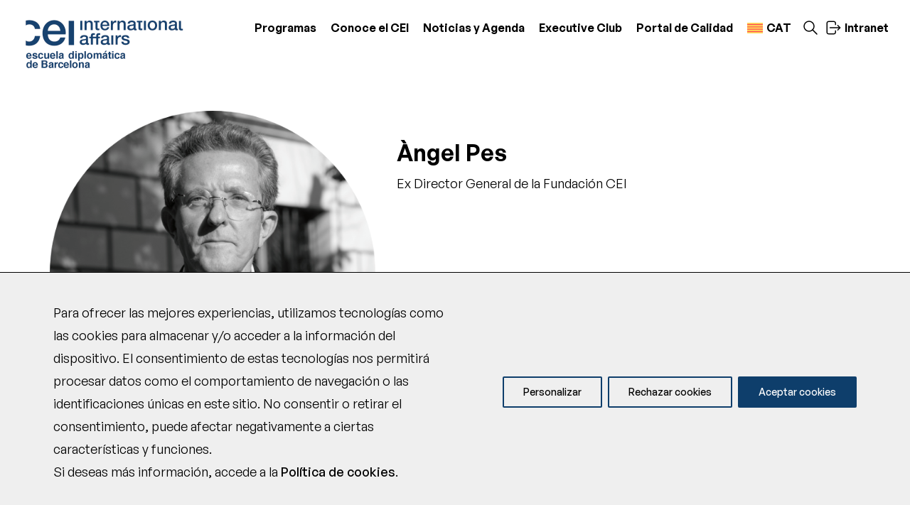

--- FILE ---
content_type: text/html; charset=UTF-8
request_url: https://www.ceibcn.com/team/dr-angel-pes/
body_size: 27894
content:
<!DOCTYPE html>
<html xmlns="http://www.w3.org/1999/xhtml" lang="es-ES">
<head>
	
	<meta charset="UTF-8" />
	<meta name="viewport" content="width=device-width, initial-scale=1.0, maximum-scale=1.0, user-scalable=no" />
	<link rel="apple-touch-icon" sizes="57x57" href="https://www.ceibcn.com/wp-content/themes/cei/assets/images/favicon/apple-icon-57x57.png">
	<link rel="apple-touch-icon" sizes="60x60" href="https://www.ceibcn.com/wp-content/themes/cei/assets/images/favicon/apple-icon-60x60.png">
	<link rel="apple-touch-icon" sizes="72x72" href="https://www.ceibcn.com/wp-content/themes/cei/assets/images/favicon/apple-icon-72x72.png">
	<link rel="apple-touch-icon" sizes="76x76" href="https://www.ceibcn.com/wp-content/themes/cei/assets/images/favicon/apple-icon-76x76.png">
	<link rel="apple-touch-icon" sizes="114x114" href="https://www.ceibcn.com/wp-content/themes/cei/assets/images/favicon/apple-icon-114x114.png">
	<link rel="apple-touch-icon" sizes="120x120" href="https://www.ceibcn.com/wp-content/themes/cei/assets/images/favicon/apple-icon-120x120.png">
	<link rel="apple-touch-icon" sizes="144x144" href="https://www.ceibcn.com/wp-content/themes/cei/assets/images/favicon/apple-icon-144x144.png">
	<link rel="apple-touch-icon" sizes="152x152" href="https://www.ceibcn.com/wp-content/themes/cei/assets/images/favicon/apple-icon-152x152.png">
	<link rel="apple-touch-icon" sizes="180x180" href="https://www.ceibcn.com/wp-content/themes/cei/assets/images/favicon/apple-icon-180x180.png">
	<link rel="icon" type="image/png" sizes="192x192"  href="https://www.ceibcn.com/wp-content/themes/cei/assets/images/favicon/android-icon-192x192.png">
	<link rel="icon" type="image/png" sizes="32x32" href="https://www.ceibcn.com/wp-content/themes/cei/assets/images/favicon/favicon-32x32.png">
	<link rel="icon" type="image/png" sizes="96x96" href="https://www.ceibcn.com/wp-content/themes/cei/assets/images/favicon/favicon-96x96.png">
	<link rel="icon" type="image/png" sizes="16x16" href="https://www.ceibcn.com/wp-content/themes/cei/assets/images/favicon/favicon-16x16.png">
	<link rel="manifest" href="https://www.ceibcn.com/wp-content/themes/cei/assets/images/favicon/manifest.json">
	<meta name="msapplication-TileColor" content="#2788BE">
	<meta name="msapplication-TileImage" content="/https://www.ceibcn.com/wp-content/themes/cei/assets/images/favicon/ms-icon-144x144.png">
	<meta name="theme-color" content="#2788BE">

	<style type="text/css">
		body{
			opacity   : 0;
			visibility: hidden;
			transition: visibility .3s, opacity .3s;
		}
	</style>

	<link rel="stylesheet" href="https://www.ceibcn.com/wp-content/themes/cei/assets/css/admin.css" type="text/css" media="all" />
<style type="text/css">
.block-editor .block-editor-plain-text{
    color:black;
}
</style>
<meta name='robots' content='index, follow, max-image-preview:large, max-snippet:-1, max-video-preview:-1' />
	<style>img:is([sizes="auto" i], [sizes^="auto," i]) { contain-intrinsic-size: 3000px 1500px }</style>
	
<!-- Google Tag Manager for WordPress by gtm4wp.com -->
<script data-cfasync="false" data-pagespeed-no-defer>
	var gtm4wp_datalayer_name = "dataLayer";
	var dataLayer = dataLayer || [];
</script>
<!-- End Google Tag Manager for WordPress by gtm4wp.com -->
	<!-- This site is optimized with the Yoast SEO plugin v26.0 - https://yoast.com/wordpress/plugins/seo/ -->
	<title>Àngel Pes - CEI International Affairs</title>
	<link rel="canonical" href="https://www.ceibcn.com/team/dr-angel-pes/" />
	<meta property="og:locale" content="es_ES" />
	<meta property="og:type" content="article" />
	<meta property="og:title" content="Àngel Pes - CEI International Affairs" />
	<meta property="og:url" content="https://www.ceibcn.com/team/dr-angel-pes/" />
	<meta property="og:site_name" content="CEI International Affairs" />
	<meta property="article:publisher" content="https://www.facebook.com/CEI.CentroDeEstudiosInternacionales/" />
	<meta property="article:modified_time" content="2024-01-12T07:55:53+00:00" />
	<meta property="og:image" content="https://www.ceibcn.com/wp-content/uploads/2022/05/DR-PES-web.png" />
	<meta property="og:image:width" content="563" />
	<meta property="og:image:height" content="563" />
	<meta property="og:image:type" content="image/png" />
	<meta name="twitter:card" content="summary_large_image" />
	<meta name="twitter:site" content="@CEIbcn" />
	<meta name="twitter:label1" content="Tiempo de lectura" />
	<meta name="twitter:data1" content="1 minuto" />
	<script type="application/ld+json" class="yoast-schema-graph">{"@context":"https://schema.org","@graph":[{"@type":"WebPage","@id":"https://www.ceibcn.com/team/dr-angel-pes/","url":"https://www.ceibcn.com/team/dr-angel-pes/","name":"Àngel Pes - CEI International Affairs","isPartOf":{"@id":"https://www.ceibcn.com/#website"},"primaryImageOfPage":{"@id":"https://www.ceibcn.com/team/dr-angel-pes/#primaryimage"},"image":{"@id":"https://www.ceibcn.com/team/dr-angel-pes/#primaryimage"},"thumbnailUrl":"https://www.ceibcn.com/wp-content/uploads/2022/05/DR-PES-web.png","datePublished":"2022-10-03T14:37:41+00:00","dateModified":"2024-01-12T07:55:53+00:00","breadcrumb":{"@id":"https://www.ceibcn.com/team/dr-angel-pes/#breadcrumb"},"inLanguage":"es","potentialAction":[{"@type":"ReadAction","target":["https://www.ceibcn.com/team/dr-angel-pes/"]}]},{"@type":"ImageObject","inLanguage":"es","@id":"https://www.ceibcn.com/team/dr-angel-pes/#primaryimage","url":"https://www.ceibcn.com/wp-content/uploads/2022/05/DR-PES-web.png","contentUrl":"https://www.ceibcn.com/wp-content/uploads/2022/05/DR-PES-web.png","width":563,"height":563,"caption":"Dr. Ângel Pes"},{"@type":"BreadcrumbList","@id":"https://www.ceibcn.com/team/dr-angel-pes/#breadcrumb","itemListElement":[{"@type":"ListItem","position":1,"name":"Portada","item":"https://www.ceibcn.com/"},{"@type":"ListItem","position":2,"name":"Àngel Pes"}]},{"@type":"WebSite","@id":"https://www.ceibcn.com/#website","url":"https://www.ceibcn.com/","name":"CEI International Affairs","description":"Institución que trabaja con profesionales en los campos de la diplomacia y las relaciones internacionales","publisher":{"@id":"https://www.ceibcn.com/#organization"},"alternateName":"CEI International Affairs","potentialAction":[{"@type":"SearchAction","target":{"@type":"EntryPoint","urlTemplate":"https://www.ceibcn.com/?s={search_term_string}"},"query-input":{"@type":"PropertyValueSpecification","valueRequired":true,"valueName":"search_term_string"}}],"inLanguage":"es"},{"@type":"Organization","@id":"https://www.ceibcn.com/#organization","name":"CEI International Affairs","url":"https://www.ceibcn.com/","logo":{"@type":"ImageObject","inLanguage":"es","@id":"https://www.ceibcn.com/#/schema/logo/image/","url":"https://www.ceibcn.com/wp-content/uploads/2021/09/CeiLogo_EscuelaDiploVectorized_vectorizedSIN_FONDO.png","contentUrl":"https://www.ceibcn.com/wp-content/uploads/2021/09/CeiLogo_EscuelaDiploVectorized_vectorizedSIN_FONDO.png","width":1591,"height":629,"caption":"CEI International Affairs"},"image":{"@id":"https://www.ceibcn.com/#/schema/logo/image/"},"sameAs":["https://www.facebook.com/CEI.CentroDeEstudiosInternacionales/","https://x.com/CEIbcn","https://www.instagram.com/cei_international/"]}]}</script>
	<!-- / Yoast SEO plugin. -->


<script type="text/javascript">
/* <![CDATA[ */
window._wpemojiSettings = {"baseUrl":"https:\/\/s.w.org\/images\/core\/emoji\/15.1.0\/72x72\/","ext":".png","svgUrl":"https:\/\/s.w.org\/images\/core\/emoji\/15.1.0\/svg\/","svgExt":".svg","source":{"concatemoji":"https:\/\/www.ceibcn.com\/wp-includes\/js\/wp-emoji-release.min.js?ver=a5fa1ad44ac01b915a4b0c5d675b9148"}};
/*! This file is auto-generated */
!function(i,n){var o,s,e;function c(e){try{var t={supportTests:e,timestamp:(new Date).valueOf()};sessionStorage.setItem(o,JSON.stringify(t))}catch(e){}}function p(e,t,n){e.clearRect(0,0,e.canvas.width,e.canvas.height),e.fillText(t,0,0);var t=new Uint32Array(e.getImageData(0,0,e.canvas.width,e.canvas.height).data),r=(e.clearRect(0,0,e.canvas.width,e.canvas.height),e.fillText(n,0,0),new Uint32Array(e.getImageData(0,0,e.canvas.width,e.canvas.height).data));return t.every(function(e,t){return e===r[t]})}function u(e,t,n){switch(t){case"flag":return n(e,"\ud83c\udff3\ufe0f\u200d\u26a7\ufe0f","\ud83c\udff3\ufe0f\u200b\u26a7\ufe0f")?!1:!n(e,"\ud83c\uddfa\ud83c\uddf3","\ud83c\uddfa\u200b\ud83c\uddf3")&&!n(e,"\ud83c\udff4\udb40\udc67\udb40\udc62\udb40\udc65\udb40\udc6e\udb40\udc67\udb40\udc7f","\ud83c\udff4\u200b\udb40\udc67\u200b\udb40\udc62\u200b\udb40\udc65\u200b\udb40\udc6e\u200b\udb40\udc67\u200b\udb40\udc7f");case"emoji":return!n(e,"\ud83d\udc26\u200d\ud83d\udd25","\ud83d\udc26\u200b\ud83d\udd25")}return!1}function f(e,t,n){var r="undefined"!=typeof WorkerGlobalScope&&self instanceof WorkerGlobalScope?new OffscreenCanvas(300,150):i.createElement("canvas"),a=r.getContext("2d",{willReadFrequently:!0}),o=(a.textBaseline="top",a.font="600 32px Arial",{});return e.forEach(function(e){o[e]=t(a,e,n)}),o}function t(e){var t=i.createElement("script");t.src=e,t.defer=!0,i.head.appendChild(t)}"undefined"!=typeof Promise&&(o="wpEmojiSettingsSupports",s=["flag","emoji"],n.supports={everything:!0,everythingExceptFlag:!0},e=new Promise(function(e){i.addEventListener("DOMContentLoaded",e,{once:!0})}),new Promise(function(t){var n=function(){try{var e=JSON.parse(sessionStorage.getItem(o));if("object"==typeof e&&"number"==typeof e.timestamp&&(new Date).valueOf()<e.timestamp+604800&&"object"==typeof e.supportTests)return e.supportTests}catch(e){}return null}();if(!n){if("undefined"!=typeof Worker&&"undefined"!=typeof OffscreenCanvas&&"undefined"!=typeof URL&&URL.createObjectURL&&"undefined"!=typeof Blob)try{var e="postMessage("+f.toString()+"("+[JSON.stringify(s),u.toString(),p.toString()].join(",")+"));",r=new Blob([e],{type:"text/javascript"}),a=new Worker(URL.createObjectURL(r),{name:"wpTestEmojiSupports"});return void(a.onmessage=function(e){c(n=e.data),a.terminate(),t(n)})}catch(e){}c(n=f(s,u,p))}t(n)}).then(function(e){for(var t in e)n.supports[t]=e[t],n.supports.everything=n.supports.everything&&n.supports[t],"flag"!==t&&(n.supports.everythingExceptFlag=n.supports.everythingExceptFlag&&n.supports[t]);n.supports.everythingExceptFlag=n.supports.everythingExceptFlag&&!n.supports.flag,n.DOMReady=!1,n.readyCallback=function(){n.DOMReady=!0}}).then(function(){return e}).then(function(){var e;n.supports.everything||(n.readyCallback(),(e=n.source||{}).concatemoji?t(e.concatemoji):e.wpemoji&&e.twemoji&&(t(e.twemoji),t(e.wpemoji)))}))}((window,document),window._wpemojiSettings);
/* ]]> */
</script>
<link rel='stylesheet' id='premium-addons-css' href='https://www.ceibcn.com/wp-content/plugins/premium-addons-for-elementor/assets/frontend/min-css/premium-addons.min.css?ver=4.11.40' type='text/css' media='all' />
<style id='wp-emoji-styles-inline-css' type='text/css'>

	img.wp-smiley, img.emoji {
		display: inline !important;
		border: none !important;
		box-shadow: none !important;
		height: 1em !important;
		width: 1em !important;
		margin: 0 0.07em !important;
		vertical-align: -0.1em !important;
		background: none !important;
		padding: 0 !important;
	}
</style>
<link rel='stylesheet' id='wp-block-library-css' href='https://www.ceibcn.com/wp-includes/css/dist/block-library/style.min.css?ver=a5fa1ad44ac01b915a4b0c5d675b9148' type='text/css' media='all' />
<style id='classic-theme-styles-inline-css' type='text/css'>
/*! This file is auto-generated */
.wp-block-button__link{color:#fff;background-color:#32373c;border-radius:9999px;box-shadow:none;text-decoration:none;padding:calc(.667em + 2px) calc(1.333em + 2px);font-size:1.125em}.wp-block-file__button{background:#32373c;color:#fff;text-decoration:none}
</style>
<style id='global-styles-inline-css' type='text/css'>
:root{--wp--preset--aspect-ratio--square: 1;--wp--preset--aspect-ratio--4-3: 4/3;--wp--preset--aspect-ratio--3-4: 3/4;--wp--preset--aspect-ratio--3-2: 3/2;--wp--preset--aspect-ratio--2-3: 2/3;--wp--preset--aspect-ratio--16-9: 16/9;--wp--preset--aspect-ratio--9-16: 9/16;--wp--preset--color--black: #000000;--wp--preset--color--cyan-bluish-gray: #abb8c3;--wp--preset--color--white: #ffffff;--wp--preset--color--pale-pink: #f78da7;--wp--preset--color--vivid-red: #cf2e2e;--wp--preset--color--luminous-vivid-orange: #ff6900;--wp--preset--color--luminous-vivid-amber: #fcb900;--wp--preset--color--light-green-cyan: #7bdcb5;--wp--preset--color--vivid-green-cyan: #00d084;--wp--preset--color--pale-cyan-blue: #8ed1fc;--wp--preset--color--vivid-cyan-blue: #0693e3;--wp--preset--color--vivid-purple: #9b51e0;--wp--preset--gradient--vivid-cyan-blue-to-vivid-purple: linear-gradient(135deg,rgba(6,147,227,1) 0%,rgb(155,81,224) 100%);--wp--preset--gradient--light-green-cyan-to-vivid-green-cyan: linear-gradient(135deg,rgb(122,220,180) 0%,rgb(0,208,130) 100%);--wp--preset--gradient--luminous-vivid-amber-to-luminous-vivid-orange: linear-gradient(135deg,rgba(252,185,0,1) 0%,rgba(255,105,0,1) 100%);--wp--preset--gradient--luminous-vivid-orange-to-vivid-red: linear-gradient(135deg,rgba(255,105,0,1) 0%,rgb(207,46,46) 100%);--wp--preset--gradient--very-light-gray-to-cyan-bluish-gray: linear-gradient(135deg,rgb(238,238,238) 0%,rgb(169,184,195) 100%);--wp--preset--gradient--cool-to-warm-spectrum: linear-gradient(135deg,rgb(74,234,220) 0%,rgb(151,120,209) 20%,rgb(207,42,186) 40%,rgb(238,44,130) 60%,rgb(251,105,98) 80%,rgb(254,248,76) 100%);--wp--preset--gradient--blush-light-purple: linear-gradient(135deg,rgb(255,206,236) 0%,rgb(152,150,240) 100%);--wp--preset--gradient--blush-bordeaux: linear-gradient(135deg,rgb(254,205,165) 0%,rgb(254,45,45) 50%,rgb(107,0,62) 100%);--wp--preset--gradient--luminous-dusk: linear-gradient(135deg,rgb(255,203,112) 0%,rgb(199,81,192) 50%,rgb(65,88,208) 100%);--wp--preset--gradient--pale-ocean: linear-gradient(135deg,rgb(255,245,203) 0%,rgb(182,227,212) 50%,rgb(51,167,181) 100%);--wp--preset--gradient--electric-grass: linear-gradient(135deg,rgb(202,248,128) 0%,rgb(113,206,126) 100%);--wp--preset--gradient--midnight: linear-gradient(135deg,rgb(2,3,129) 0%,rgb(40,116,252) 100%);--wp--preset--font-size--small: 13px;--wp--preset--font-size--medium: 20px;--wp--preset--font-size--large: 36px;--wp--preset--font-size--x-large: 42px;--wp--preset--spacing--20: 0.44rem;--wp--preset--spacing--30: 0.67rem;--wp--preset--spacing--40: 1rem;--wp--preset--spacing--50: 1.5rem;--wp--preset--spacing--60: 2.25rem;--wp--preset--spacing--70: 3.38rem;--wp--preset--spacing--80: 5.06rem;--wp--preset--shadow--natural: 6px 6px 9px rgba(0, 0, 0, 0.2);--wp--preset--shadow--deep: 12px 12px 50px rgba(0, 0, 0, 0.4);--wp--preset--shadow--sharp: 6px 6px 0px rgba(0, 0, 0, 0.2);--wp--preset--shadow--outlined: 6px 6px 0px -3px rgba(255, 255, 255, 1), 6px 6px rgba(0, 0, 0, 1);--wp--preset--shadow--crisp: 6px 6px 0px rgba(0, 0, 0, 1);}:where(.is-layout-flex){gap: 0.5em;}:where(.is-layout-grid){gap: 0.5em;}body .is-layout-flex{display: flex;}.is-layout-flex{flex-wrap: wrap;align-items: center;}.is-layout-flex > :is(*, div){margin: 0;}body .is-layout-grid{display: grid;}.is-layout-grid > :is(*, div){margin: 0;}:where(.wp-block-columns.is-layout-flex){gap: 2em;}:where(.wp-block-columns.is-layout-grid){gap: 2em;}:where(.wp-block-post-template.is-layout-flex){gap: 1.25em;}:where(.wp-block-post-template.is-layout-grid){gap: 1.25em;}.has-black-color{color: var(--wp--preset--color--black) !important;}.has-cyan-bluish-gray-color{color: var(--wp--preset--color--cyan-bluish-gray) !important;}.has-white-color{color: var(--wp--preset--color--white) !important;}.has-pale-pink-color{color: var(--wp--preset--color--pale-pink) !important;}.has-vivid-red-color{color: var(--wp--preset--color--vivid-red) !important;}.has-luminous-vivid-orange-color{color: var(--wp--preset--color--luminous-vivid-orange) !important;}.has-luminous-vivid-amber-color{color: var(--wp--preset--color--luminous-vivid-amber) !important;}.has-light-green-cyan-color{color: var(--wp--preset--color--light-green-cyan) !important;}.has-vivid-green-cyan-color{color: var(--wp--preset--color--vivid-green-cyan) !important;}.has-pale-cyan-blue-color{color: var(--wp--preset--color--pale-cyan-blue) !important;}.has-vivid-cyan-blue-color{color: var(--wp--preset--color--vivid-cyan-blue) !important;}.has-vivid-purple-color{color: var(--wp--preset--color--vivid-purple) !important;}.has-black-background-color{background-color: var(--wp--preset--color--black) !important;}.has-cyan-bluish-gray-background-color{background-color: var(--wp--preset--color--cyan-bluish-gray) !important;}.has-white-background-color{background-color: var(--wp--preset--color--white) !important;}.has-pale-pink-background-color{background-color: var(--wp--preset--color--pale-pink) !important;}.has-vivid-red-background-color{background-color: var(--wp--preset--color--vivid-red) !important;}.has-luminous-vivid-orange-background-color{background-color: var(--wp--preset--color--luminous-vivid-orange) !important;}.has-luminous-vivid-amber-background-color{background-color: var(--wp--preset--color--luminous-vivid-amber) !important;}.has-light-green-cyan-background-color{background-color: var(--wp--preset--color--light-green-cyan) !important;}.has-vivid-green-cyan-background-color{background-color: var(--wp--preset--color--vivid-green-cyan) !important;}.has-pale-cyan-blue-background-color{background-color: var(--wp--preset--color--pale-cyan-blue) !important;}.has-vivid-cyan-blue-background-color{background-color: var(--wp--preset--color--vivid-cyan-blue) !important;}.has-vivid-purple-background-color{background-color: var(--wp--preset--color--vivid-purple) !important;}.has-black-border-color{border-color: var(--wp--preset--color--black) !important;}.has-cyan-bluish-gray-border-color{border-color: var(--wp--preset--color--cyan-bluish-gray) !important;}.has-white-border-color{border-color: var(--wp--preset--color--white) !important;}.has-pale-pink-border-color{border-color: var(--wp--preset--color--pale-pink) !important;}.has-vivid-red-border-color{border-color: var(--wp--preset--color--vivid-red) !important;}.has-luminous-vivid-orange-border-color{border-color: var(--wp--preset--color--luminous-vivid-orange) !important;}.has-luminous-vivid-amber-border-color{border-color: var(--wp--preset--color--luminous-vivid-amber) !important;}.has-light-green-cyan-border-color{border-color: var(--wp--preset--color--light-green-cyan) !important;}.has-vivid-green-cyan-border-color{border-color: var(--wp--preset--color--vivid-green-cyan) !important;}.has-pale-cyan-blue-border-color{border-color: var(--wp--preset--color--pale-cyan-blue) !important;}.has-vivid-cyan-blue-border-color{border-color: var(--wp--preset--color--vivid-cyan-blue) !important;}.has-vivid-purple-border-color{border-color: var(--wp--preset--color--vivid-purple) !important;}.has-vivid-cyan-blue-to-vivid-purple-gradient-background{background: var(--wp--preset--gradient--vivid-cyan-blue-to-vivid-purple) !important;}.has-light-green-cyan-to-vivid-green-cyan-gradient-background{background: var(--wp--preset--gradient--light-green-cyan-to-vivid-green-cyan) !important;}.has-luminous-vivid-amber-to-luminous-vivid-orange-gradient-background{background: var(--wp--preset--gradient--luminous-vivid-amber-to-luminous-vivid-orange) !important;}.has-luminous-vivid-orange-to-vivid-red-gradient-background{background: var(--wp--preset--gradient--luminous-vivid-orange-to-vivid-red) !important;}.has-very-light-gray-to-cyan-bluish-gray-gradient-background{background: var(--wp--preset--gradient--very-light-gray-to-cyan-bluish-gray) !important;}.has-cool-to-warm-spectrum-gradient-background{background: var(--wp--preset--gradient--cool-to-warm-spectrum) !important;}.has-blush-light-purple-gradient-background{background: var(--wp--preset--gradient--blush-light-purple) !important;}.has-blush-bordeaux-gradient-background{background: var(--wp--preset--gradient--blush-bordeaux) !important;}.has-luminous-dusk-gradient-background{background: var(--wp--preset--gradient--luminous-dusk) !important;}.has-pale-ocean-gradient-background{background: var(--wp--preset--gradient--pale-ocean) !important;}.has-electric-grass-gradient-background{background: var(--wp--preset--gradient--electric-grass) !important;}.has-midnight-gradient-background{background: var(--wp--preset--gradient--midnight) !important;}.has-small-font-size{font-size: var(--wp--preset--font-size--small) !important;}.has-medium-font-size{font-size: var(--wp--preset--font-size--medium) !important;}.has-large-font-size{font-size: var(--wp--preset--font-size--large) !important;}.has-x-large-font-size{font-size: var(--wp--preset--font-size--x-large) !important;}
:where(.wp-block-post-template.is-layout-flex){gap: 1.25em;}:where(.wp-block-post-template.is-layout-grid){gap: 1.25em;}
:where(.wp-block-columns.is-layout-flex){gap: 2em;}:where(.wp-block-columns.is-layout-grid){gap: 2em;}
:root :where(.wp-block-pullquote){font-size: 1.5em;line-height: 1.6;}
</style>
<link rel='stylesheet' id='contact-form-7-css' href='https://www.ceibcn.com/wp-content/plugins/contact-form-7/includes/css/styles.css?ver=6.1.2' type='text/css' media='all' />
<link rel='stylesheet' id='nbcpf-intlTelInput-style-css' href='https://www.ceibcn.com/wp-content/plugins/country-phone-field-contact-form-7/assets/css/intlTelInput.min.css?ver=a5fa1ad44ac01b915a4b0c5d675b9148' type='text/css' media='all' />
<link rel='stylesheet' id='nbcpf-countryFlag-style-css' href='https://www.ceibcn.com/wp-content/plugins/country-phone-field-contact-form-7/assets/css/countrySelect.min.css?ver=a5fa1ad44ac01b915a4b0c5d675b9148' type='text/css' media='all' />
<link rel='stylesheet' id='widgetopts-styles-css' href='https://www.ceibcn.com/wp-content/plugins/widget-options/assets/css/widget-options.css?ver=4.1.2' type='text/css' media='all' />
<link rel='stylesheet' id='wpcf7-redirect-script-frontend-css' href='https://www.ceibcn.com/wp-content/plugins/wpcf7-redirect/build/assets/frontend-script.css?ver=2c532d7e2be36f6af233' type='text/css' media='all' />
<link rel='stylesheet' id='tribe-events-v2-single-skeleton-css' href='https://www.ceibcn.com/wp-content/plugins/the-events-calendar/build/css/tribe-events-single-skeleton.css?ver=6.15.11' type='text/css' media='all' />
<link rel='stylesheet' id='tribe-events-v2-single-skeleton-full-css' href='https://www.ceibcn.com/wp-content/plugins/the-events-calendar/build/css/tribe-events-single-full.css?ver=6.15.11' type='text/css' media='all' />
<link rel='stylesheet' id='tec-events-elementor-widgets-base-styles-css' href='https://www.ceibcn.com/wp-content/plugins/the-events-calendar/build/css/integrations/plugins/elementor/widgets/widget-base.css?ver=6.15.11' type='text/css' media='all' />
<link rel='stylesheet' id='wpml-legacy-horizontal-list-0-css' href='https://www.ceibcn.com/wp-content/plugins/sitepress-multilingual-cms/templates/language-switchers/legacy-list-horizontal/style.min.css?ver=1' type='text/css' media='all' />
<link rel='stylesheet' id='wpml-menu-item-0-css' href='https://www.ceibcn.com/wp-content/plugins/sitepress-multilingual-cms/templates/language-switchers/menu-item/style.min.css?ver=1' type='text/css' media='all' />
<link rel='stylesheet' id='elementor-frontend-css' href='https://www.ceibcn.com/wp-content/plugins/elementor/assets/css/frontend.min.css?ver=3.32.3' type='text/css' media='all' />
<style id='elementor-frontend-inline-css' type='text/css'>
@-webkit-keyframes ha_fadeIn{0%{opacity:0}to{opacity:1}}@keyframes ha_fadeIn{0%{opacity:0}to{opacity:1}}@-webkit-keyframes ha_zoomIn{0%{opacity:0;-webkit-transform:scale3d(.3,.3,.3);transform:scale3d(.3,.3,.3)}50%{opacity:1}}@keyframes ha_zoomIn{0%{opacity:0;-webkit-transform:scale3d(.3,.3,.3);transform:scale3d(.3,.3,.3)}50%{opacity:1}}@-webkit-keyframes ha_rollIn{0%{opacity:0;-webkit-transform:translate3d(-100%,0,0) rotate3d(0,0,1,-120deg);transform:translate3d(-100%,0,0) rotate3d(0,0,1,-120deg)}to{opacity:1}}@keyframes ha_rollIn{0%{opacity:0;-webkit-transform:translate3d(-100%,0,0) rotate3d(0,0,1,-120deg);transform:translate3d(-100%,0,0) rotate3d(0,0,1,-120deg)}to{opacity:1}}@-webkit-keyframes ha_bounce{0%,20%,53%,to{-webkit-animation-timing-function:cubic-bezier(.215,.61,.355,1);animation-timing-function:cubic-bezier(.215,.61,.355,1)}40%,43%{-webkit-transform:translate3d(0,-30px,0) scaleY(1.1);transform:translate3d(0,-30px,0) scaleY(1.1);-webkit-animation-timing-function:cubic-bezier(.755,.05,.855,.06);animation-timing-function:cubic-bezier(.755,.05,.855,.06)}70%{-webkit-transform:translate3d(0,-15px,0) scaleY(1.05);transform:translate3d(0,-15px,0) scaleY(1.05);-webkit-animation-timing-function:cubic-bezier(.755,.05,.855,.06);animation-timing-function:cubic-bezier(.755,.05,.855,.06)}80%{-webkit-transition-timing-function:cubic-bezier(.215,.61,.355,1);transition-timing-function:cubic-bezier(.215,.61,.355,1);-webkit-transform:translate3d(0,0,0) scaleY(.95);transform:translate3d(0,0,0) scaleY(.95)}90%{-webkit-transform:translate3d(0,-4px,0) scaleY(1.02);transform:translate3d(0,-4px,0) scaleY(1.02)}}@keyframes ha_bounce{0%,20%,53%,to{-webkit-animation-timing-function:cubic-bezier(.215,.61,.355,1);animation-timing-function:cubic-bezier(.215,.61,.355,1)}40%,43%{-webkit-transform:translate3d(0,-30px,0) scaleY(1.1);transform:translate3d(0,-30px,0) scaleY(1.1);-webkit-animation-timing-function:cubic-bezier(.755,.05,.855,.06);animation-timing-function:cubic-bezier(.755,.05,.855,.06)}70%{-webkit-transform:translate3d(0,-15px,0) scaleY(1.05);transform:translate3d(0,-15px,0) scaleY(1.05);-webkit-animation-timing-function:cubic-bezier(.755,.05,.855,.06);animation-timing-function:cubic-bezier(.755,.05,.855,.06)}80%{-webkit-transition-timing-function:cubic-bezier(.215,.61,.355,1);transition-timing-function:cubic-bezier(.215,.61,.355,1);-webkit-transform:translate3d(0,0,0) scaleY(.95);transform:translate3d(0,0,0) scaleY(.95)}90%{-webkit-transform:translate3d(0,-4px,0) scaleY(1.02);transform:translate3d(0,-4px,0) scaleY(1.02)}}@-webkit-keyframes ha_bounceIn{0%,20%,40%,60%,80%,to{-webkit-animation-timing-function:cubic-bezier(.215,.61,.355,1);animation-timing-function:cubic-bezier(.215,.61,.355,1)}0%{opacity:0;-webkit-transform:scale3d(.3,.3,.3);transform:scale3d(.3,.3,.3)}20%{-webkit-transform:scale3d(1.1,1.1,1.1);transform:scale3d(1.1,1.1,1.1)}40%{-webkit-transform:scale3d(.9,.9,.9);transform:scale3d(.9,.9,.9)}60%{opacity:1;-webkit-transform:scale3d(1.03,1.03,1.03);transform:scale3d(1.03,1.03,1.03)}80%{-webkit-transform:scale3d(.97,.97,.97);transform:scale3d(.97,.97,.97)}to{opacity:1}}@keyframes ha_bounceIn{0%,20%,40%,60%,80%,to{-webkit-animation-timing-function:cubic-bezier(.215,.61,.355,1);animation-timing-function:cubic-bezier(.215,.61,.355,1)}0%{opacity:0;-webkit-transform:scale3d(.3,.3,.3);transform:scale3d(.3,.3,.3)}20%{-webkit-transform:scale3d(1.1,1.1,1.1);transform:scale3d(1.1,1.1,1.1)}40%{-webkit-transform:scale3d(.9,.9,.9);transform:scale3d(.9,.9,.9)}60%{opacity:1;-webkit-transform:scale3d(1.03,1.03,1.03);transform:scale3d(1.03,1.03,1.03)}80%{-webkit-transform:scale3d(.97,.97,.97);transform:scale3d(.97,.97,.97)}to{opacity:1}}@-webkit-keyframes ha_flipInX{0%{opacity:0;-webkit-transform:perspective(400px) rotate3d(1,0,0,90deg);transform:perspective(400px) rotate3d(1,0,0,90deg);-webkit-animation-timing-function:ease-in;animation-timing-function:ease-in}40%{-webkit-transform:perspective(400px) rotate3d(1,0,0,-20deg);transform:perspective(400px) rotate3d(1,0,0,-20deg);-webkit-animation-timing-function:ease-in;animation-timing-function:ease-in}60%{opacity:1;-webkit-transform:perspective(400px) rotate3d(1,0,0,10deg);transform:perspective(400px) rotate3d(1,0,0,10deg)}80%{-webkit-transform:perspective(400px) rotate3d(1,0,0,-5deg);transform:perspective(400px) rotate3d(1,0,0,-5deg)}}@keyframes ha_flipInX{0%{opacity:0;-webkit-transform:perspective(400px) rotate3d(1,0,0,90deg);transform:perspective(400px) rotate3d(1,0,0,90deg);-webkit-animation-timing-function:ease-in;animation-timing-function:ease-in}40%{-webkit-transform:perspective(400px) rotate3d(1,0,0,-20deg);transform:perspective(400px) rotate3d(1,0,0,-20deg);-webkit-animation-timing-function:ease-in;animation-timing-function:ease-in}60%{opacity:1;-webkit-transform:perspective(400px) rotate3d(1,0,0,10deg);transform:perspective(400px) rotate3d(1,0,0,10deg)}80%{-webkit-transform:perspective(400px) rotate3d(1,0,0,-5deg);transform:perspective(400px) rotate3d(1,0,0,-5deg)}}@-webkit-keyframes ha_flipInY{0%{opacity:0;-webkit-transform:perspective(400px) rotate3d(0,1,0,90deg);transform:perspective(400px) rotate3d(0,1,0,90deg);-webkit-animation-timing-function:ease-in;animation-timing-function:ease-in}40%{-webkit-transform:perspective(400px) rotate3d(0,1,0,-20deg);transform:perspective(400px) rotate3d(0,1,0,-20deg);-webkit-animation-timing-function:ease-in;animation-timing-function:ease-in}60%{opacity:1;-webkit-transform:perspective(400px) rotate3d(0,1,0,10deg);transform:perspective(400px) rotate3d(0,1,0,10deg)}80%{-webkit-transform:perspective(400px) rotate3d(0,1,0,-5deg);transform:perspective(400px) rotate3d(0,1,0,-5deg)}}@keyframes ha_flipInY{0%{opacity:0;-webkit-transform:perspective(400px) rotate3d(0,1,0,90deg);transform:perspective(400px) rotate3d(0,1,0,90deg);-webkit-animation-timing-function:ease-in;animation-timing-function:ease-in}40%{-webkit-transform:perspective(400px) rotate3d(0,1,0,-20deg);transform:perspective(400px) rotate3d(0,1,0,-20deg);-webkit-animation-timing-function:ease-in;animation-timing-function:ease-in}60%{opacity:1;-webkit-transform:perspective(400px) rotate3d(0,1,0,10deg);transform:perspective(400px) rotate3d(0,1,0,10deg)}80%{-webkit-transform:perspective(400px) rotate3d(0,1,0,-5deg);transform:perspective(400px) rotate3d(0,1,0,-5deg)}}@-webkit-keyframes ha_swing{20%{-webkit-transform:rotate3d(0,0,1,15deg);transform:rotate3d(0,0,1,15deg)}40%{-webkit-transform:rotate3d(0,0,1,-10deg);transform:rotate3d(0,0,1,-10deg)}60%{-webkit-transform:rotate3d(0,0,1,5deg);transform:rotate3d(0,0,1,5deg)}80%{-webkit-transform:rotate3d(0,0,1,-5deg);transform:rotate3d(0,0,1,-5deg)}}@keyframes ha_swing{20%{-webkit-transform:rotate3d(0,0,1,15deg);transform:rotate3d(0,0,1,15deg)}40%{-webkit-transform:rotate3d(0,0,1,-10deg);transform:rotate3d(0,0,1,-10deg)}60%{-webkit-transform:rotate3d(0,0,1,5deg);transform:rotate3d(0,0,1,5deg)}80%{-webkit-transform:rotate3d(0,0,1,-5deg);transform:rotate3d(0,0,1,-5deg)}}@-webkit-keyframes ha_slideInDown{0%{visibility:visible;-webkit-transform:translate3d(0,-100%,0);transform:translate3d(0,-100%,0)}}@keyframes ha_slideInDown{0%{visibility:visible;-webkit-transform:translate3d(0,-100%,0);transform:translate3d(0,-100%,0)}}@-webkit-keyframes ha_slideInUp{0%{visibility:visible;-webkit-transform:translate3d(0,100%,0);transform:translate3d(0,100%,0)}}@keyframes ha_slideInUp{0%{visibility:visible;-webkit-transform:translate3d(0,100%,0);transform:translate3d(0,100%,0)}}@-webkit-keyframes ha_slideInLeft{0%{visibility:visible;-webkit-transform:translate3d(-100%,0,0);transform:translate3d(-100%,0,0)}}@keyframes ha_slideInLeft{0%{visibility:visible;-webkit-transform:translate3d(-100%,0,0);transform:translate3d(-100%,0,0)}}@-webkit-keyframes ha_slideInRight{0%{visibility:visible;-webkit-transform:translate3d(100%,0,0);transform:translate3d(100%,0,0)}}@keyframes ha_slideInRight{0%{visibility:visible;-webkit-transform:translate3d(100%,0,0);transform:translate3d(100%,0,0)}}.ha_fadeIn{-webkit-animation-name:ha_fadeIn;animation-name:ha_fadeIn}.ha_zoomIn{-webkit-animation-name:ha_zoomIn;animation-name:ha_zoomIn}.ha_rollIn{-webkit-animation-name:ha_rollIn;animation-name:ha_rollIn}.ha_bounce{-webkit-transform-origin:center bottom;-ms-transform-origin:center bottom;transform-origin:center bottom;-webkit-animation-name:ha_bounce;animation-name:ha_bounce}.ha_bounceIn{-webkit-animation-name:ha_bounceIn;animation-name:ha_bounceIn;-webkit-animation-duration:.75s;-webkit-animation-duration:calc(var(--animate-duration)*.75);animation-duration:.75s;animation-duration:calc(var(--animate-duration)*.75)}.ha_flipInX,.ha_flipInY{-webkit-animation-name:ha_flipInX;animation-name:ha_flipInX;-webkit-backface-visibility:visible!important;backface-visibility:visible!important}.ha_flipInY{-webkit-animation-name:ha_flipInY;animation-name:ha_flipInY}.ha_swing{-webkit-transform-origin:top center;-ms-transform-origin:top center;transform-origin:top center;-webkit-animation-name:ha_swing;animation-name:ha_swing}.ha_slideInDown{-webkit-animation-name:ha_slideInDown;animation-name:ha_slideInDown}.ha_slideInUp{-webkit-animation-name:ha_slideInUp;animation-name:ha_slideInUp}.ha_slideInLeft{-webkit-animation-name:ha_slideInLeft;animation-name:ha_slideInLeft}.ha_slideInRight{-webkit-animation-name:ha_slideInRight;animation-name:ha_slideInRight}.ha-css-transform-yes{-webkit-transition-duration:var(--ha-tfx-transition-duration, .2s);transition-duration:var(--ha-tfx-transition-duration, .2s);-webkit-transition-property:-webkit-transform;transition-property:transform;transition-property:transform,-webkit-transform;-webkit-transform:translate(var(--ha-tfx-translate-x, 0),var(--ha-tfx-translate-y, 0)) scale(var(--ha-tfx-scale-x, 1),var(--ha-tfx-scale-y, 1)) skew(var(--ha-tfx-skew-x, 0),var(--ha-tfx-skew-y, 0)) rotateX(var(--ha-tfx-rotate-x, 0)) rotateY(var(--ha-tfx-rotate-y, 0)) rotateZ(var(--ha-tfx-rotate-z, 0));transform:translate(var(--ha-tfx-translate-x, 0),var(--ha-tfx-translate-y, 0)) scale(var(--ha-tfx-scale-x, 1),var(--ha-tfx-scale-y, 1)) skew(var(--ha-tfx-skew-x, 0),var(--ha-tfx-skew-y, 0)) rotateX(var(--ha-tfx-rotate-x, 0)) rotateY(var(--ha-tfx-rotate-y, 0)) rotateZ(var(--ha-tfx-rotate-z, 0))}.ha-css-transform-yes:hover{-webkit-transform:translate(var(--ha-tfx-translate-x-hover, var(--ha-tfx-translate-x, 0)),var(--ha-tfx-translate-y-hover, var(--ha-tfx-translate-y, 0))) scale(var(--ha-tfx-scale-x-hover, var(--ha-tfx-scale-x, 1)),var(--ha-tfx-scale-y-hover, var(--ha-tfx-scale-y, 1))) skew(var(--ha-tfx-skew-x-hover, var(--ha-tfx-skew-x, 0)),var(--ha-tfx-skew-y-hover, var(--ha-tfx-skew-y, 0))) rotateX(var(--ha-tfx-rotate-x-hover, var(--ha-tfx-rotate-x, 0))) rotateY(var(--ha-tfx-rotate-y-hover, var(--ha-tfx-rotate-y, 0))) rotateZ(var(--ha-tfx-rotate-z-hover, var(--ha-tfx-rotate-z, 0)));transform:translate(var(--ha-tfx-translate-x-hover, var(--ha-tfx-translate-x, 0)),var(--ha-tfx-translate-y-hover, var(--ha-tfx-translate-y, 0))) scale(var(--ha-tfx-scale-x-hover, var(--ha-tfx-scale-x, 1)),var(--ha-tfx-scale-y-hover, var(--ha-tfx-scale-y, 1))) skew(var(--ha-tfx-skew-x-hover, var(--ha-tfx-skew-x, 0)),var(--ha-tfx-skew-y-hover, var(--ha-tfx-skew-y, 0))) rotateX(var(--ha-tfx-rotate-x-hover, var(--ha-tfx-rotate-x, 0))) rotateY(var(--ha-tfx-rotate-y-hover, var(--ha-tfx-rotate-y, 0))) rotateZ(var(--ha-tfx-rotate-z-hover, var(--ha-tfx-rotate-z, 0)))}.happy-addon>.elementor-widget-container{word-wrap:break-word;overflow-wrap:break-word}.happy-addon>.elementor-widget-container,.happy-addon>.elementor-widget-container *{-webkit-box-sizing:border-box;box-sizing:border-box}.happy-addon:not(:has(.elementor-widget-container)),.happy-addon:not(:has(.elementor-widget-container)) *{-webkit-box-sizing:border-box;box-sizing:border-box;word-wrap:break-word;overflow-wrap:break-word}.happy-addon p:empty{display:none}.happy-addon .elementor-inline-editing{min-height:auto!important}.happy-addon-pro img{max-width:100%;height:auto;-o-object-fit:cover;object-fit:cover}.ha-screen-reader-text{position:absolute;overflow:hidden;clip:rect(1px,1px,1px,1px);margin:-1px;padding:0;width:1px;height:1px;border:0;word-wrap:normal!important;-webkit-clip-path:inset(50%);clip-path:inset(50%)}.ha-has-bg-overlay>.elementor-widget-container{position:relative;z-index:1}.ha-has-bg-overlay>.elementor-widget-container:before{position:absolute;top:0;left:0;z-index:-1;width:100%;height:100%;content:""}.ha-has-bg-overlay:not(:has(.elementor-widget-container)){position:relative;z-index:1}.ha-has-bg-overlay:not(:has(.elementor-widget-container)):before{position:absolute;top:0;left:0;z-index:-1;width:100%;height:100%;content:""}.ha-popup--is-enabled .ha-js-popup,.ha-popup--is-enabled .ha-js-popup img{cursor:-webkit-zoom-in!important;cursor:zoom-in!important}.mfp-wrap .mfp-arrow,.mfp-wrap .mfp-close{background-color:transparent}.mfp-wrap .mfp-arrow:focus,.mfp-wrap .mfp-close:focus{outline-width:thin}.ha-advanced-tooltip-enable{position:relative;cursor:pointer;--ha-tooltip-arrow-color:black;--ha-tooltip-arrow-distance:0}.ha-advanced-tooltip-enable .ha-advanced-tooltip-content{position:absolute;z-index:999;display:none;padding:5px 0;width:120px;height:auto;border-radius:6px;background-color:#000;color:#fff;text-align:center;opacity:0}.ha-advanced-tooltip-enable .ha-advanced-tooltip-content::after{position:absolute;border-width:5px;border-style:solid;content:""}.ha-advanced-tooltip-enable .ha-advanced-tooltip-content.no-arrow::after{visibility:hidden}.ha-advanced-tooltip-enable .ha-advanced-tooltip-content.show{display:inline-block;opacity:1}.ha-advanced-tooltip-enable.ha-advanced-tooltip-top .ha-advanced-tooltip-content,body[data-elementor-device-mode=tablet] .ha-advanced-tooltip-enable.ha-advanced-tooltip-tablet-top .ha-advanced-tooltip-content{top:unset;right:0;bottom:calc(101% + var(--ha-tooltip-arrow-distance));left:0;margin:0 auto}.ha-advanced-tooltip-enable.ha-advanced-tooltip-top .ha-advanced-tooltip-content::after,body[data-elementor-device-mode=tablet] .ha-advanced-tooltip-enable.ha-advanced-tooltip-tablet-top .ha-advanced-tooltip-content::after{top:100%;right:unset;bottom:unset;left:50%;border-color:var(--ha-tooltip-arrow-color) transparent transparent transparent;-webkit-transform:translateX(-50%);-ms-transform:translateX(-50%);transform:translateX(-50%)}.ha-advanced-tooltip-enable.ha-advanced-tooltip-bottom .ha-advanced-tooltip-content,body[data-elementor-device-mode=tablet] .ha-advanced-tooltip-enable.ha-advanced-tooltip-tablet-bottom .ha-advanced-tooltip-content{top:calc(101% + var(--ha-tooltip-arrow-distance));right:0;bottom:unset;left:0;margin:0 auto}.ha-advanced-tooltip-enable.ha-advanced-tooltip-bottom .ha-advanced-tooltip-content::after,body[data-elementor-device-mode=tablet] .ha-advanced-tooltip-enable.ha-advanced-tooltip-tablet-bottom .ha-advanced-tooltip-content::after{top:unset;right:unset;bottom:100%;left:50%;border-color:transparent transparent var(--ha-tooltip-arrow-color) transparent;-webkit-transform:translateX(-50%);-ms-transform:translateX(-50%);transform:translateX(-50%)}.ha-advanced-tooltip-enable.ha-advanced-tooltip-left .ha-advanced-tooltip-content,body[data-elementor-device-mode=tablet] .ha-advanced-tooltip-enable.ha-advanced-tooltip-tablet-left .ha-advanced-tooltip-content{top:50%;right:calc(101% + var(--ha-tooltip-arrow-distance));bottom:unset;left:unset;-webkit-transform:translateY(-50%);-ms-transform:translateY(-50%);transform:translateY(-50%)}.ha-advanced-tooltip-enable.ha-advanced-tooltip-left .ha-advanced-tooltip-content::after,body[data-elementor-device-mode=tablet] .ha-advanced-tooltip-enable.ha-advanced-tooltip-tablet-left .ha-advanced-tooltip-content::after{top:50%;right:unset;bottom:unset;left:100%;border-color:transparent transparent transparent var(--ha-tooltip-arrow-color);-webkit-transform:translateY(-50%);-ms-transform:translateY(-50%);transform:translateY(-50%)}.ha-advanced-tooltip-enable.ha-advanced-tooltip-right .ha-advanced-tooltip-content,body[data-elementor-device-mode=tablet] .ha-advanced-tooltip-enable.ha-advanced-tooltip-tablet-right .ha-advanced-tooltip-content{top:50%;right:unset;bottom:unset;left:calc(101% + var(--ha-tooltip-arrow-distance));-webkit-transform:translateY(-50%);-ms-transform:translateY(-50%);transform:translateY(-50%)}.ha-advanced-tooltip-enable.ha-advanced-tooltip-right .ha-advanced-tooltip-content::after,body[data-elementor-device-mode=tablet] .ha-advanced-tooltip-enable.ha-advanced-tooltip-tablet-right .ha-advanced-tooltip-content::after{top:50%;right:100%;bottom:unset;left:unset;border-color:transparent var(--ha-tooltip-arrow-color) transparent transparent;-webkit-transform:translateY(-50%);-ms-transform:translateY(-50%);transform:translateY(-50%)}body[data-elementor-device-mode=mobile] .ha-advanced-tooltip-enable.ha-advanced-tooltip-mobile-top .ha-advanced-tooltip-content{top:unset;right:0;bottom:calc(101% + var(--ha-tooltip-arrow-distance));left:0;margin:0 auto}body[data-elementor-device-mode=mobile] .ha-advanced-tooltip-enable.ha-advanced-tooltip-mobile-top .ha-advanced-tooltip-content::after{top:100%;right:unset;bottom:unset;left:50%;border-color:var(--ha-tooltip-arrow-color) transparent transparent transparent;-webkit-transform:translateX(-50%);-ms-transform:translateX(-50%);transform:translateX(-50%)}body[data-elementor-device-mode=mobile] .ha-advanced-tooltip-enable.ha-advanced-tooltip-mobile-bottom .ha-advanced-tooltip-content{top:calc(101% + var(--ha-tooltip-arrow-distance));right:0;bottom:unset;left:0;margin:0 auto}body[data-elementor-device-mode=mobile] .ha-advanced-tooltip-enable.ha-advanced-tooltip-mobile-bottom .ha-advanced-tooltip-content::after{top:unset;right:unset;bottom:100%;left:50%;border-color:transparent transparent var(--ha-tooltip-arrow-color) transparent;-webkit-transform:translateX(-50%);-ms-transform:translateX(-50%);transform:translateX(-50%)}body[data-elementor-device-mode=mobile] .ha-advanced-tooltip-enable.ha-advanced-tooltip-mobile-left .ha-advanced-tooltip-content{top:50%;right:calc(101% + var(--ha-tooltip-arrow-distance));bottom:unset;left:unset;-webkit-transform:translateY(-50%);-ms-transform:translateY(-50%);transform:translateY(-50%)}body[data-elementor-device-mode=mobile] .ha-advanced-tooltip-enable.ha-advanced-tooltip-mobile-left .ha-advanced-tooltip-content::after{top:50%;right:unset;bottom:unset;left:100%;border-color:transparent transparent transparent var(--ha-tooltip-arrow-color);-webkit-transform:translateY(-50%);-ms-transform:translateY(-50%);transform:translateY(-50%)}body[data-elementor-device-mode=mobile] .ha-advanced-tooltip-enable.ha-advanced-tooltip-mobile-right .ha-advanced-tooltip-content{top:50%;right:unset;bottom:unset;left:calc(101% + var(--ha-tooltip-arrow-distance));-webkit-transform:translateY(-50%);-ms-transform:translateY(-50%);transform:translateY(-50%)}body[data-elementor-device-mode=mobile] .ha-advanced-tooltip-enable.ha-advanced-tooltip-mobile-right .ha-advanced-tooltip-content::after{top:50%;right:100%;bottom:unset;left:unset;border-color:transparent var(--ha-tooltip-arrow-color) transparent transparent;-webkit-transform:translateY(-50%);-ms-transform:translateY(-50%);transform:translateY(-50%)}body.elementor-editor-active .happy-addon.ha-gravityforms .gform_wrapper{display:block!important}.ha-scroll-to-top-wrap.ha-scroll-to-top-hide{display:none}.ha-scroll-to-top-wrap.edit-mode,.ha-scroll-to-top-wrap.single-page-off{display:none!important}.ha-scroll-to-top-button{position:fixed;right:15px;bottom:15px;z-index:9999;display:-webkit-box;display:-webkit-flex;display:-ms-flexbox;display:flex;-webkit-box-align:center;-webkit-align-items:center;align-items:center;-ms-flex-align:center;-webkit-box-pack:center;-ms-flex-pack:center;-webkit-justify-content:center;justify-content:center;width:50px;height:50px;border-radius:50px;background-color:#5636d1;color:#fff;text-align:center;opacity:1;cursor:pointer;-webkit-transition:all .3s;transition:all .3s}.ha-scroll-to-top-button i{color:#fff;font-size:16px}.ha-scroll-to-top-button:hover{background-color:#e2498a}
</style>
<link rel='stylesheet' id='widget-image-css' href='https://www.ceibcn.com/wp-content/plugins/elementor/assets/css/widget-image.min.css?ver=3.32.3' type='text/css' media='all' />
<link rel='stylesheet' id='e-popup-css' href='https://www.ceibcn.com/wp-content/plugins/elementor-pro/assets/css/conditionals/popup.min.css?ver=3.32.2' type='text/css' media='all' />
<link rel='stylesheet' id='elementor-post-6240-css' href='https://www.ceibcn.com/wp-content/uploads/elementor/css/post-6240.css?ver=1763041223' type='text/css' media='all' />
<link rel='stylesheet' id='elementor-post-22865-css' href='https://www.ceibcn.com/wp-content/uploads/elementor/css/post-22865.css?ver=1763041224' type='text/css' media='all' />
<link rel='stylesheet' id='happy-icons-css' href='https://www.ceibcn.com/wp-content/plugins/happy-elementor-addons/assets/fonts/style.min.css?ver=3.20.1' type='text/css' media='all' />
<link rel='stylesheet' id='font-awesome-css' href='https://www.ceibcn.com/wp-content/plugins/elementor/assets/lib/font-awesome/css/font-awesome.min.css?ver=4.7.0' type='text/css' media='all' />
<link rel='stylesheet' id='graphina_chart-css-css' href='https://www.ceibcn.com/wp-content/plugins/graphina-elementor-charts-and-graphs/assets/css/graphina-chart.css?ver=3.1.7' type='text/css' media='all' />
<link rel='stylesheet' id='rt-team-css-css' href='https://www.ceibcn.com/wp-content/plugins/tlp-team/assets/css/tlpteam.css?ver=5.0.7' type='text/css' media='all' />
<link rel='stylesheet' id='rt-team-sc-css' href='https://www.ceibcn.com/wp-content/uploads/tlp-team/team-sc.css?ver=1664815406' type='text/css' media='all' />
<link rel='stylesheet' id='tlp-fontawsome-css' href='https://www.ceibcn.com/wp-content/plugins/tlp-team/assets/vendor/font-awesome/css/all.min.css?ver=5.0.7' type='text/css' media='all' />
<link rel='stylesheet' id='tlp-swiper-css' href='https://www.ceibcn.com/wp-content/plugins/tlp-team/assets/vendor/swiper/swiper.min.css?ver=5.0.7' type='text/css' media='all' />
<link rel='stylesheet' id='ekit-widget-styles-css' href='https://www.ceibcn.com/wp-content/plugins/elementskit-lite/widgets/init/assets/css/widget-styles.css?ver=3.7.3' type='text/css' media='all' />
<link rel='stylesheet' id='ekit-responsive-css' href='https://www.ceibcn.com/wp-content/plugins/elementskit-lite/widgets/init/assets/css/responsive.css?ver=3.7.3' type='text/css' media='all' />
<link rel='stylesheet' id='eael-general-css' href='https://www.ceibcn.com/wp-content/plugins/essential-addons-for-elementor-lite/assets/front-end/css/view/general.min.css?ver=6.3.2' type='text/css' media='all' />
<script type="text/javascript" id="wpml-cookie-js-extra">
/* <![CDATA[ */
var wpml_cookies = {"wp-wpml_current_language":{"value":"es","expires":1,"path":"\/"}};
var wpml_cookies = {"wp-wpml_current_language":{"value":"es","expires":1,"path":"\/"}};
/* ]]> */
</script>
<script type="text/javascript" src="https://www.ceibcn.com/wp-content/plugins/sitepress-multilingual-cms/res/js/cookies/language-cookie.js?ver=482900" id="wpml-cookie-js" defer="defer" data-wp-strategy="defer"></script>
<script type="text/javascript" src="https://www.ceibcn.com/wp-includes/js/jquery/jquery.min.js?ver=3.7.1" id="jquery-core-js"></script>
<script type="text/javascript" src="https://www.ceibcn.com/wp-includes/js/jquery/jquery-migrate.min.js?ver=3.4.1" id="jquery-migrate-js"></script>
<script type="text/javascript" src="https://www.ceibcn.com/wp-content/plugins/happy-elementor-addons/assets/vendor/dom-purify/purify.min.js?ver=3.1.6" id="dom-purify-js"></script>
<link rel="https://api.w.org/" href="https://www.ceibcn.com/wp-json/" /><link rel="alternate" title="JSON" type="application/json" href="https://www.ceibcn.com/wp-json/wp/v2/team/7721" /><link rel="EditURI" type="application/rsd+xml" title="RSD" href="https://www.ceibcn.com/xmlrpc.php?rsd" />

<link rel='shortlink' href='https://www.ceibcn.com/?p=7721' />
<link rel="alternate" title="oEmbed (JSON)" type="application/json+oembed" href="https://www.ceibcn.com/wp-json/oembed/1.0/embed?url=https%3A%2F%2Fwww.ceibcn.com%2Fteam%2Fdr-angel-pes%2F" />
<link rel="alternate" title="oEmbed (XML)" type="text/xml+oembed" href="https://www.ceibcn.com/wp-json/oembed/1.0/embed?url=https%3A%2F%2Fwww.ceibcn.com%2Fteam%2Fdr-angel-pes%2F&#038;format=xml" />
<meta name="generator" content="WPML ver:4.8.2 stt:8,1,2;" />
<!-- start Simple Custom CSS and JS -->
<style type="text/css">
.page-id-28932 header#cabecera,
.page-id-28974 header#cabecera{
    display: none!important;
}


</style>
<!-- end Simple Custom CSS and JS -->
<meta name="tec-api-version" content="v1"><meta name="tec-api-origin" content="https://www.ceibcn.com"><link rel="alternate" href="https://www.ceibcn.com/wp-json/tribe/events/v1/" />
<!-- Google Tag Manager for WordPress by gtm4wp.com -->
<!-- GTM Container placement set to automatic -->
<script data-cfasync="false" data-pagespeed-no-defer type="text/javascript">
	var dataLayer_content = {"pagePostType":"team","pagePostType2":"single-team","pagePostAuthor":"Cristian Romero Velasco"};
	dataLayer.push( dataLayer_content );
</script>
<script data-cfasync="false" data-pagespeed-no-defer type="text/javascript">
(function(w,d,s,l,i){w[l]=w[l]||[];w[l].push({'gtm.start':
new Date().getTime(),event:'gtm.js'});var f=d.getElementsByTagName(s)[0],
j=d.createElement(s),dl=l!='dataLayer'?'&l='+l:'';j.async=true;j.src=
'//www.googletagmanager.com/gtm.js?id='+i+dl;f.parentNode.insertBefore(j,f);
})(window,document,'script','dataLayer','GTM-MF48KH8N');
</script>
<!-- End Google Tag Manager for WordPress by gtm4wp.com --><meta name="generator" content="Elementor 3.32.3; features: e_font_icon_svg, additional_custom_breakpoints; settings: css_print_method-external, google_font-enabled, font_display-auto">
<style>
#bar_cookies .boto #rechazo {
    background: #efefef!important;
		color: #000!important;
}

#bar_cookies .boto #acepto,
#cookies .inner .header_cookies .botons_header_cookies #acceptar_tot_cookies {
    background: #0E3E6B!important;
}

#bar_cookies .boto #ajustes_cookies_4,
#bar_cookies .boto #rechazo,
#bar_cookies .boto #acepto {
	border-color: #0E3E6B!important;
}        
	
	#cookies .inner .tab-value-cookie .titol .t,
	#cookies .inner .header_cookies,
	#bar_cookies .frase a,
	#bar_cookies .boto #ajustes_cookies_4,
	#bar_cookies .boto #acepto,
	#bar_cookies .boto #rechazo {
    font-weight: 500!important;
	}
           
</style>
<style>
	.elementor-19725 .eael-contact-form-7 .wpcf7-form-control.wpcf7-select,
	.elementor-19725 .eael-contact-form-7 .wpcf7-form-control.wpcf7-textarea {
			font-family: "Helvetica", Sans-serif!important;
			font-size: 15px!important;
	}

	.legal {
			font-size: 10px!important;
		}

	.legal-white {
			padding-top: 10px;
			font-size: 10px!important;
			color: #FFF!important;
		}

	.wpcf7-form.sent .wpcf7-response-output {
		color: #FFF!important;
		}

	.page-id-21086 #contenido form .wpcf7-response-output,
	.page-id-19725 #contenido form .wpcf7-response-output {
		color: #000!important;
		margin: 2em 0.5em 1em!important;
		padding: 0.2em 1em!important;
		border: 2px solid #000!important;
	}
	/* Cristian */
	.eael-contact-form-7 .wpcf7-form p {
    margin-bottom: 0PX !important;
	}
	.eael-contact-form-7-button-full-width .eael-contact-form-7 .wpcf7-form p:nth-last-of-type(1) {
    display: block!important;
	}
	.eael-contact-form-7 .wpcf7-form label span.wpcf7-list-item-label {
    font-family: inherit;
    font-weight: normal;
		font-size: 14px!important;
}


/* LANDING Máster de formación permanente en Sostenibilidad. Medio Ambiente, Sociedad y Economía. */	
	.page-id-22794 #contenido form input[type=submit] {
			background: #ECFA9B !important;
			color: #0E3E6B !important;
	}

	.page-id-22794 #contenido form input[type=submit]:hover {
			background: #FFFFFF !important;
			color: #0E3E6B !important;
	}
	
	.page-id-22794 .wpcf7 form.sent .wpcf7-response-output {
    border-color: #ECFA9B;
	}
	
	.page-id-22794 #contenido form .wpcf7-response-output {
    padding: 0.5em 1em !important;
    border: 2px solid #ECFA9B !important;
		color: #FFF!important;
	}
	
	.page-id-22794 .wpcf7-not-valid-tip {
    color: #ECFA9B;
}

	
</style>
<script>
jQuery(document).ready(function(){
	//Click pop up Home
	jQuery('.elementor-container .popup_contacto a').click(function(){
			//console.log('Click Contacto');
			window.dataLayer = window.dataLayer || [];
			window.dataLayer.push({
			'event': 'clicPopupContacto'
		});
	});
	//Click Descarga Folleto MUDOI
	jQuery('.page-id-6241 .premium-modal-trigger-btn, .page-id-14310 .premium-modal-trigger-btn').click(function(){
			console.log('Click Descarga Folleto MUDOI');
			window.dataLayer = window.dataLayer || [];
			window.dataLayer.push({
			'event': 'descargaFolletoMUDOI'
		});
	});
	//Click Descarga Folleto MDS
	jQuery('.page-id-6962 .premium-modal-trigger-btn, .page-id-14111 .premium-modal-trigger-btn').click(function(){
			console.log('Click Descarga Folleto MDS');
			window.dataLayer = window.dataLayer || [];
			window.dataLayer.push({
			'event': 'descargaFolletoMDS'
		});
	});
	//Click Descarga Folleto POCD
	jQuery('.page-id-6619 .descargarPOCD a.elementor-button-link, .page-id-14857 .descargarPOCD a.elementor-button-link').click(function(){
			console.log('Click Descarga Folleto POCD');
			window.dataLayer = window.dataLayer || [];
			window.dataLayer.push({
			'event': 'descargaFolletoPOCD'
		});
	});
	//Click Preinscripcio POCD
	jQuery('.page-id-6619 .preinscPOCD a.elementor-button-link, .page-id-14857 .preinscPOCD a.elementor-button-link').click(function(){
			console.log('Click Preinscripcio POCD');
			window.dataLayer = window.dataLayer || [];
			window.dataLayer.push({
			   'event': 'preinscripcioPOCD'
		});
	});
	//Click Descarga Folleto Landing MUDOI
	jQuery('.page-id-22135 .premium-modal-trigger-btn').click(function(){
			console.log('Click Descarga Folleto Landing MUDOI');
			window.dataLayer = window.dataLayer || [];
			window.dataLayer.push({
			   'event': 'DescargarLandingMUDOI'
		});
	});
	//Click Descarga Folleto Landing Master Sostenibilidad
	jQuery('.page-id-22125 .premium-modal-trigger-btn').click(function(){
			console.log('Click Descarga Folleto Landing Master Sostenibilidad');
			window.dataLayer = window.dataLayer || [];
			window.dataLayer.push({
			   'event': 'DescargarLandingMasterSostenibilidad'
		});
	});
	//Click Descarga Folleto Landing Master Sostenibilidad
	jQuery('.page-id-22130 .premium-modal-trigger-btn').click(function(){
			console.log('Click Descarga Folleto Landing POCD');
			window.dataLayer = window.dataLayer || [];
			window.dataLayer.push({
			   'event': 'DescargarLandingPOCD'
		});
		
	});
	
	//Click Descarga Folleto Landing Master Sostenibilidad
	setTimeout(function() {
    jQuery('.sesionInformativaOnlineMasterSostenibilidad a.elementor-button-link').click(function(){
        console.log('Click popupLandingMasterSostenibilidadMedioAmbienteSociedadEconomia');
        window.dataLayer = window.dataLayer || [];
        window.dataLayer.push({
            'event': 'popupLandingMasterSostenibilidadMedioAmbienteSociedadEconomia'
        });
    });
	}, 5000);
	
	
	jQuery('.page-id-19725 .wpcf7-form select, .page-id-21086 .wpcf7-form select').on('change', function(){
		var estudiUsuari = jQuery(this).children("option:selected").val();
		
		if (estudiUsuari == 'Preparación de la Oposición a la Carrera Diplomática' || estudiUsuari == 'Preparació de la Oposició a la Carrera Diplomàtica' ){
			estudiUsuari = 'POCD';
		}
		else if (estudiUsuari == 'Máster de formación permanente en sostenibilidad. Medio ambiente, sociedad y economía' || estudiUsuari == 'Màster de formación permanent en Sostenibilitat. Medi Ambient, Societat i Economia') {
					estudiUsuari = 'MDS';
					}
		else if (estudiUsuari == 'Máster Universitario en Diplomacia y Organizaciones Internacionales' || estudiUsuari == 'Màster Universitari en Diplomàcia y Organitzacions Internacionals') {
					estudiUsuari = 'MUDOI';
		}
		else if (estudiUsuari == 'Curso de la Unión Europea' || estudiUsuari == 'Curs de la Unió Europea') {
					estudiUsuari = 'Curso UE';
		}
		else if (estudiUsuari == 'Curso sobre la Actualidad de la Política Exterior Española' || estudiUsuari == 'Curs sobre l\'Actualitat de la Política Exterior Espanyola') {
					estudiUsuari = 'Curso APEE';
		}
		
		console.log(estudiUsuari);
		jQuery('.page-id-19725 #estudiUsuari, .page-id-21086 #estudiUsuari').val(estudiUsuari);
	}); 
	
});
</script>
<style>
	/*  
	 * Agenda en construcción
	 * */
	.agendaconstruccion {
		font-weight: 500;
    font-size: 40px;
    text-align: center;
		color: #0E3E6B;
	}
</style>
<style>
		.elementor-25986 .elementor-element.elementor-element-884a144 .eael-contact-form-7 .wpcf7-list-item-label{
			color:black;
		}
		
</style>
			<style>
				.e-con.e-parent:nth-of-type(n+4):not(.e-lazyloaded):not(.e-no-lazyload),
				.e-con.e-parent:nth-of-type(n+4):not(.e-lazyloaded):not(.e-no-lazyload) * {
					background-image: none !important;
				}
				@media screen and (max-height: 1024px) {
					.e-con.e-parent:nth-of-type(n+3):not(.e-lazyloaded):not(.e-no-lazyload),
					.e-con.e-parent:nth-of-type(n+3):not(.e-lazyloaded):not(.e-no-lazyload) * {
						background-image: none !important;
					}
				}
				@media screen and (max-height: 640px) {
					.e-con.e-parent:nth-of-type(n+2):not(.e-lazyloaded):not(.e-no-lazyload),
					.e-con.e-parent:nth-of-type(n+2):not(.e-lazyloaded):not(.e-no-lazyload) * {
						background-image: none !important;
					}
				}
			</style>
			<link rel="icon" href="https://www.ceibcn.com/wp-content/uploads/2023/01/Logo-CEI-150x150.png" sizes="32x32" />
<link rel="icon" href="https://www.ceibcn.com/wp-content/uploads/2023/01/Logo-CEI-300x300.png" sizes="192x192" />
<link rel="apple-touch-icon" href="https://www.ceibcn.com/wp-content/uploads/2023/01/Logo-CEI-300x300.png" />
<meta name="msapplication-TileImage" content="https://www.ceibcn.com/wp-content/uploads/2023/01/Logo-CEI-300x300.png" />
		<style type="text/css" id="wp-custom-css">
			.wpcf7-response-output {
    color: #000000 !important;
}		</style>
		</head>

<body class="wp-singular team-template-default single single-team postid-7721 wp-theme-cei eio-default tribe-no-js elementor-default elementor-kit-6240">
	
	<header id="cabecera">
		<div class="wrapper">
			<div class="logo">
				<a href="https://www.ceibcn.com">
					<img src="https://www.ceibcn.com/wp-content/themes/cei/assets/images/logo.png" />
				</a>
			</div>
			<div class="sidebar">
				<div class="menu">
					<div class="menu-menu-principal-es-container"><ul id="menu-menu-principal-es" class="menu"><li id="menu-item-4995" class="menu-item menu-item-type-custom menu-item-object-custom menu-item-has-children menu-item-4995"><a href="#">Programas</a>
<ul class="sub-menu">
	<li id="menu-item-4996" class="menu-item menu-item-type-custom menu-item-object-custom menu-item-has-children menu-item-4996"><a>Másteres</a>
	<ul class="sub-menu">
		<li id="menu-item-6608" class="menu-item menu-item-type-post_type menu-item-object-page menu-item-6608"><a href="https://www.ceibcn.com/masteres/mudoi/">Máster Universitario en Diplomacia y Organizaciones Internacionales</a></li>
		<li id="menu-item-7027" class="menu-item menu-item-type-post_type menu-item-object-page menu-item-7027"><a href="https://www.ceibcn.com/masteres/mds/">Máster de formación permanente en sostenibilidad. Medio ambiente, sociedad y economía</a></li>
		<li id="menu-item-27573" class="menu-item menu-item-type-post_type menu-item-object-page menu-item-27573"><a href="https://www.ceibcn.com/masteres/master-en-logistica-y-comercio-internacional/">Máster de formación permanente en Logística y Comercio internacional</a></li>
	</ul>
</li>
	<li id="menu-item-4999" class="menu-item menu-item-type-custom menu-item-object-custom menu-item-has-children menu-item-4999"><a href="#">Cursos</a>
	<ul class="sub-menu">
		<li id="menu-item-6965" class="menu-item menu-item-type-post_type menu-item-object-page menu-item-6965"><a href="https://www.ceibcn.com/cursos/curso-union-europea/">45º Edición Curso de la Unión Europea</a></li>
		<li id="menu-item-24428" class="menu-item menu-item-type-post_type menu-item-object-page menu-item-24428"><a href="https://www.ceibcn.com/la-internacionalizacion-del-mundo-local/">La internacionalización del mundo local</a></li>
		<li id="menu-item-24429" class="menu-item menu-item-type-post_type menu-item-object-page menu-item-24429"><a href="https://www.ceibcn.com/diplomacia-cientifica-y-politica-exterior-en-iberoamerica-actores-instrumentos-y-experiencias/">Diplomacia científica y política exterior en Iberoamérica</a></li>
		<li id="menu-item-18443" class="menu-item menu-item-type-post_type menu-item-object-page menu-item-18443"><a href="https://www.ceibcn.com/cursos/internationalisation-for-local-authorities/">Internationalisation for Local Authorities</a></li>
		<li id="menu-item-14693" class="menu-item menu-item-type-post_type menu-item-object-page menu-item-14693"><a href="https://www.ceibcn.com/cursos/curso-sobre-la-actualidad-de-la-politica-exterior-espanola/">Curso sobre la Actualidad de la Política Exterior Española</a></li>
	</ul>
</li>
	<li id="menu-item-6700" class="menu-item menu-item-type-post_type menu-item-object-page menu-item-6700"><a href="https://www.ceibcn.com/preparacion-de-la-oposicion-a-la-carrera-diplomatica/">Preparación de la Oposición a la Carrera Diplomática</a></li>
</ul>
</li>
<li id="menu-item-4990" class="menu-item menu-item-type-custom menu-item-object-custom menu-item-has-children menu-item-4990"><a href="#">Conoce el CEI</a>
<ul class="sub-menu">
	<li id="menu-item-4994" class="menu-item menu-item-type-post_type menu-item-object-page menu-item-4994"><a href="https://www.ceibcn.com/bienvenida-del-director/">Bienvenida del director</a></li>
	<li id="menu-item-8066" class="menu-item menu-item-type-post_type menu-item-object-page menu-item-8066"><a href="https://www.ceibcn.com/quienes-somos/">Quiénes somos</a></li>
	<li id="menu-item-14309" class="menu-item menu-item-type-post_type menu-item-object-page menu-item-14309"><a href="https://www.ceibcn.com/contacto/">Contacto</a></li>
</ul>
</li>
<li id="menu-item-5000" class="menu-item menu-item-type-custom menu-item-object-custom menu-item-has-children menu-item-5000"><a href="#">Noticias y Agenda</a>
<ul class="sub-menu">
	<li id="menu-item-8756" class="menu-item menu-item-type-post_type menu-item-object-page menu-item-8756"><a href="https://www.ceibcn.com/noticias/">Noticias</a></li>
	<li id="menu-item-25199" class="menu-item menu-item-type-post_type menu-item-object-page menu-item-25199"><a href="https://www.ceibcn.com/agenda/">Agenda</a></li>
	<li id="menu-item-7515" class="menu-item menu-item-type-post_type menu-item-object-page menu-item-7515"><a href="https://www.ceibcn.com/vacantes-internacionales/">Vacantes Internacionales</a></li>
	<li id="menu-item-17566" class="menu-item menu-item-type-custom menu-item-object-custom menu-item-has-children menu-item-17566"><a href="#">Proyectos</a>
	<ul class="sub-menu">
		<li id="menu-item-17567" class="menu-item menu-item-type-custom menu-item-object-custom menu-item-17567"><a href="https://www.ceibcn.com/headcet/">HEADCET</a></li>
	</ul>
</li>
</ul>
</li>
<li id="menu-item-8755" class="menu-item menu-item-type-post_type menu-item-object-page menu-item-8755"><a href="https://www.ceibcn.com/executive-club/">Executive Club</a></li>
<li id="menu-item-14667" class="menu-item menu-item-type-custom menu-item-object-custom menu-item-14667"><a href="https://www.ceibcn.com/portal-de-calidad/">Portal de Calidad</a></li>
<li id="menu-item-wpml-ls-130-ca" class="menu-item wpml-ls-slot-130 wpml-ls-item wpml-ls-item-ca wpml-ls-menu-item wpml-ls-first-item wpml-ls-last-item menu-item-type-wpml_ls_menu_item menu-item-object-wpml_ls_menu_item menu-item-wpml-ls-130-ca"><a href="https://www.ceibcn.com/ca/team/angel-pes/" title="Cambiar a CAT" aria-label="Cambiar a CAT" role="menuitem"><img
            class="wpml-ls-flag"
            src="https://www.ceibcn.com/wp-content/plugins/sitepress-multilingual-cms/res/flags/ca.svg"
            alt=""
            
            height=15
    /><span class="wpml-ls-display">CAT</span></a></li>
</ul></div>					<ul class="sidebar header">
						<li id="custom_html-2" class="widget_text search-widget widget widget_custom_html"><div class="textwidget custom-html-widget"><div class="search launched-content">
	<a href="#" class="launcher"><svg width="24" height="24" viewbox="0 0 24 24" fill="none" xmlns="http://www.w3.org/2000/svg">
<path d="M10 17C13.866 17 17 13.866 17 10C17 6.13401 13.866 3 10 3C6.13401 3 3 6.13401 3 10C3 13.866 6.13401 17 10 17Z" stroke="white" stroke-width="1.5" stroke-linecap="round" stroke-linejoin="round"/>
<path d="M21 21L15 15" stroke="white" stroke-width="1.5" stroke-linecap="round" stroke-linejoin="round"/>
</svg></a>
<div class="content">	
	<form action="/">
		<input type="text" name="s"/>
		<div class="placeholder">Search</div>	
		<input type="submit" value="Search" />        
		<a href="#" class="close"><svg width="40" height="40" viewbox="0 0 40 40" fill="none" xmlns="http://www.w3.org/2000/svg">
<circle cx="20" cy="20" r="19.25" stroke="white" stroke-width="1.5"/>
<path d="M25.443 15.4966L15.5696 25.3454" stroke="white" stroke-width="1.5" stroke-linecap="round" stroke-linejoin="round"/>
<path d="M15.5696 15.4966L25.443 25.3454" stroke="white" stroke-width="1.5" stroke-linecap="round" stroke-linejoin="round"/>
</svg></a>
	</form>
</div>
	</div></div></li><li id="custom_html-4" class="widget_text intranet-widget widget widget_custom_html"><div class="textwidget custom-html-widget"><div class="intranet launched-content">
	<a href="#" class="launcher"><svg width="21" height="20" viewbox="0 0 21 20" fill="none" xmlns="http://www.w3.org/2000/svg">
<path d="M13.1667 5.66671V3.50004C13.1667 2.92541 12.9384 2.3743 12.5321 1.96798C12.1257 1.56165 11.5746 1.33337 11 1.33337H3.41667C2.84203 1.33337 2.29093 1.56165 1.8846 1.96798C1.47827 2.3743 1.25 2.92541 1.25 3.50004V16.5C1.25 17.0747 1.47827 17.6258 1.8846 18.0321C2.29093 18.4384 2.84203 18.6667 3.41667 18.6667H11C11.5746 18.6667 12.1257 18.4384 12.5321 18.0321C12.9384 17.6258 13.1667 17.0747 13.1667 16.5V14.3334" stroke="white" stroke-width="1.5" stroke-linecap="round" stroke-linejoin="round"/>
<path d="M5.58317 10L19.6665 10M19.6665 10L16.4165 13.25M19.6665 10L16.4165 6.75" stroke="white" stroke-width="1.5" stroke-linecap="round" stroke-linejoin="round"/>
</svg> Intranet</a>
	<div class="content">
<ul>
	<li>
	<a href="https://secretaria.ceibcn.com" target="_blank"><img src="/wp-content/uploads/2023/09/e-secretaria.png">E-Secretaria</a>
	</li>
	<li>
	<a href="https://aula.ceibcn.com" target="_blank"><img src="/wp-content/uploads/2024/10/LOGO-CAMPUS-CEIBCN.png">Aula Virtual</a>
	</li>
</ul>
		
	</div>
</div></div></li>					</ul>
				</div>
				<div id="abrir-menu">
					<a href="#"></a>
				</div>
			</div>

        </div>
	</header>	<div class="rt-team-container tlp-single-container rt-container" data-layout="carousel1">
		<div class="rt-row">
			<article id="post-7721" class="tlp-single-detail post-7721 team type-team status-publish has-post-thumbnail hentry team_department-cei team_department-consejo-consultivo team_department-miembros-del-patronato team_department-otros-consejeros team_department-vocales">
				<div class="rt-col-sm-5 rt-col-xs-12  tlp-member-feature-img">
					<div  class="rt-content-loader ttp-pre-loader">
						<div class="tlp-single-img-wrapper"><img width="563" height="563" src="https://www.ceibcn.com/wp-content/uploads/2022/05/DR-PES-web.png" class="attachment-large size-large wp-post-image" alt="Dr. Ângel Pes" /></div>						<div class="rt-loading-overlay"></div>
						<div class="rt-loading rt-ball-clip-rotate"><div></div></div>
					</div>
				</div>

				<div class="rt-col-sm-7 rt-col-xs-12  tlp-member-description-container">
					<h2 class='tlp-member-title'>Àngel Pes</h2><div class='tlp-short-bio'><p>Ex Director General de la Fundación CEI</p>
</div><div class="tlp-member-detail"><div class="html"></div></div><div class='tlp-team'></div>				</div>
			</article>
		</div>
			</div>
	<footer>
    <ul class="sidebar footer">
        <li id="block-8" class="widget widget_block">
<div class="wp-block-group contacto full-wrapper medium-padding"><div class="wp-block-group__inner-container is-layout-flow wp-block-group-is-layout-flow">
<div class="wp-block-columns is-layout-flex wp-container-core-columns-is-layout-9d6595d7 wp-block-columns-is-layout-flex">
<div class="wp-block-column medium-padding logo is-layout-flow wp-block-column-is-layout-flow" style="flex-basis:40%">&#13;
<figure class="wp-block-image size-full"><img decoding="async" width="234" height="74" src="/wp-content/uploads/2022/03/logo-alt.png" alt="" class="wp-image-121" srcset="https://www.ceibcn.com/wp-content/uploads/2022/03/logo-alt.png 234w, https://www.ceibcn.com/wp-content/uploads/2022/03/logo-alt-150x47.png 150w" sizes="(max-width: 234px) 100vw, 234px" /></figure>&#13;


&#13;
<p>Finca Agustí Pedro Pons<br/>Av. Vallvidrera, 25<br/>08017 Barcelona<br/><a href="mailto:info@ceibcn.com">info@ceibcn.com</a></p>&#13;
</div>



<div class="wp-block-column medium-padding texto is-layout-flow wp-block-column-is-layout-flow" style="flex-basis:40%">&#13;
<p>Llámanos<a href="tel:+34932054516">+34 93 205 45 16 Ext. 0</a></p>&#13;


&#13;
<p><a href="/ubicacion" data-type="URL" data-id="/ubicacion">Visítanos en Barcelona</a></p>&#13;


&#13;
<div class="social">&#13;
<p>Síguenos en</p>&#13;
<ul>&#13;
    <li><a href="https://www.linkedin.com/school/ceibcn/" target="_blank"><span class="linkedin-ico"></span></a></li>&#13;
    <li><a href="https://twitter.com/CEIbcn" target="_blank"><span class="twitter-ico"></span></a></li>&#13;
    <li><a href="https://www.instagram.com/cei_international/" target="_blank"><span class="instagram-ico"></span></a></li>&#13;
    <li><a href="https://www.facebook.com/CEI.CentroDeEstudiosInternacionales" target="_blank"><span class="facebook-ico"></span></a></li>&#13;
</ul>&#13;
</div>&#13;
</div>
<div class="wp-block-column medium-padding" style="flex-basis:20%; display:flex; justify-content:center;">&#13;
<a><img decoding="async" src="/wp-content/uploads/2023/11/9001.png" style="width:150px;align=center;"/></a>&#13;
</div>    
</div>
</div></div>
</li><li id="block-9" class="widget widget_block">
<div class="wp-block-group logos medium-padding"><div class="wp-block-group__inner-container is-layout-flow wp-block-group-is-layout-flow">&#13;
<p>Fundado por:</p>&#13;


&#13;
<ul class="wp-block-list"><li><a href="#">&#13;
&#13;
<img decoding="async" src="/wp-content/uploads/2022/03/logo-universitat-barcelona.png"/></a></li><li><a href="#">&#13;
&#13;
<img decoding="async" src="/wp-content/uploads/2024/02/logo-Ministerio-1.png"/></a></li><li><a href="#">&#13;
&#13;
<img decoding="async" src="/wp-content/uploads/2022/11/logo-universitat-barcelona.png"/></a></li></ul>&#13;
</div></div>
</li><li id="block-10" class="widget widget_block">
<div class="wp-block-group medium-padding wrapper copy"><div class="wp-block-group__inner-container is-layout-flow wp-block-group-is-layout-flow">&#13;
<p><a style="color:white; text-decoration:none;" href="/politica-de-privacidad">Política de Privacidad &#13;
 · </a>&#13;
&#13;
<a class="html" style="color:white; text-decoration:none;" href="/uso-de-cookies/">Política de cookies · </a>&#13;
&#13;
<a style="color:white; text-decoration:none;" href="/aviso-legal">Aviso legal · </a>&#13;
&#13;
<a style="color:white; text-decoration:none;" href="/politica-de-proteccion-de-datos">Política de Protección de Datos</a></p>&#13;

</div></div>
</li><li id="block-3" class="widget widget_block">
<div class="wp-block-group medium-padding wrapper copy"><div class="wp-block-group__inner-container is-layout-flow wp-block-group-is-layout-flow">&#13;
<p>©2023 Centro de Estudios Internacionales</p>&#13;

</div></div>
</li>    </ul>
</footer>
<style type="text/css">
@media only screen and (max-width: 700px) {
    .block-cei-cabecera .html .wrapper{
        color: var(--bg-color);
    }
}
</style>
<script type="speculationrules">
{"prefetch":[{"source":"document","where":{"and":[{"href_matches":"\/*"},{"not":{"href_matches":["\/wp-*.php","\/wp-admin\/*","\/wp-content\/uploads\/*","\/wp-content\/*","\/wp-content\/plugins\/*","\/wp-content\/themes\/cei\/*","\/*\\?(.+)"]}},{"not":{"selector_matches":"a[rel~=\"nofollow\"]"}},{"not":{"selector_matches":".no-prefetch, .no-prefetch a"}}]},"eagerness":"conservative"}]}
</script>
<link rel="stylesheet" href="https://cdnjs.cloudflare.com/ajax/libs/font-awesome/6.1.0/css/all.min.css">






<style>
	
	/* #bloquar_web{
	background: rgba(0,0,0,0.2);
	position: fixed;
	top:0px;
	left: 0px;
	width:100%;
	height: 100vh;
	z-index:9999998;
	cursor: not-allowed;
} */
#bar_cookies{
	position:fixed;bottom:0px;left:0px;width:100%;background:#efefef;color:#000; padding:20px; display:flex; justify-content:space-between; align-items:center; z-index:9999999; border-top:1px solid #000000;
}
#bar_cookies > div{
	padding: 25px;
}
#bar_cookies .frase{
	width: 80%;
	font-size: 18px;
	line-height: 1.8;
}
#bar_cookies .frase a, #bar_cookies .frase div{
	font-weight: bold;
	text-decoration: none;
	color: inherit;
}
#bar_cookies .boto{
	/* width: 20%; */
	display: flex;
    justify-content: center;
    align-items: center;
    margin-left: 15px;
}
#bar_cookies .boto #acepto{
	/* display:inline-block;margin-left:15px; background:#000000; color:#fff; padding: 20px 15px; border-radius:12px; cursor:pointer; width:100%; text-align: center; text-transform: uppercase; font-weight: bold; */
	font-size: 14px;
    font-family: inherit;
    line-height: 24px;
    padding: 8px 27px;
    font-weight: 500;
    margin: 0 8px 0 0;
    border-radius: 2px;
    white-space: nowrap;
    cursor: pointer;
    text-align: center;
    text-transform: none;
    min-height: 0;
	border: 2px solid #000;
	background:#000000;
	color: #fff;
	font-weight: bold;
}
#bar_cookies .boto #acepto{
	margin: 0 0 0 0;
}
#bar_cookies .boto #ajustes_cookies_4,
#bar_cookies .boto #rechazo{
	font-size: 14px;
    font-family: inherit;
    line-height: 24px;
    padding: 8px 27px;
    font-weight: 500;
    margin: 0 8px 0 0;
    border-radius: 2px;
    white-space: nowrap;
    cursor: pointer;
    text-align: center;
    text-transform: none;
    min-height: 0;
	border: 2px solid #000;
	font-weight: bold;
	background: transparent;
	color: #000;
}
#bar_cookies .boto #acepto:hover,
#bar_cookies .boto #rechazo:hover,
#bar_cookies .boto #ajustes_cookies_4:hover{
	opacity: 0.7;
}
#bar_cookies #ajustes_cookies{
	display:inline-block;cursor:pointer;
}
#cookies{
	overflow: scroll;
	position:fixed;
	top:0px;
	left:0px;
	width:100%;
	height:100%;
	background:rgba(0, 0, 0, 0.6);
	display:none; 
	justify-content:center;
	align-items:center;
	z-index:9999999;
	overflow: hidden;
}
#cookies .inner{
	max-width:800px; width:100%; background: #FFFFFF; border-top: 10px solid #DBD6D6; display:block; z-index: 999999999999; position: relative;overflow-y: scroll;max-height: 79vh;overflow: auto;;
}
#cookies .inner .header_cookies{
	padding: 25px;  font-size: 25px; font-weight: bold;
}
#cookies .inner .header_cookies .frase_header_cookies{
	font-size: 14px;
	line-height: 1.6;
	font-weight: normal;
	margin-top: 10px;
}
#cookies .inner .header_cookies .botons_header_cookies{
	margin-top: 25px;
	display: flex;
	align-items: center;
	justify-content: flex-end;
}
#cookies .inner .header_cookies .botons_header_cookies #acceptar_tot_cookies{
	font-size: 14px;
    font-family: inherit;
    line-height: 24px;
    padding: 8px 27px;
    font-weight: 500;
    margin: 0 8px 0 0;
    border-radius: 2px;
    white-space: nowrap;
    cursor: pointer;
    text-align: center;
    text-transform: none;
    min-height: 0;
    border: 2px solid #000;
    font-weight: bold;
    background: transparent;
    color: #fff;
	flex: auto;
    max-width: 100%;
    text-shadow: none;
    box-shadow: none;
}
#cookies .inner .header_cookies .botons_header_cookies #desmarcar_tot_cookies{
	font-size: 14px;
	color:#000;
	padding: 20px 35px;
	text-decoration: none;
	font-weight: normal;
	letter-spacing: 1px;
	border-radius: 4px;
	font-weight: bold;
	cursor: pointer;
	text-transform: uppercase;
}
#cookies .inner .tab-value-cookie{
	padding:25px 0px;
	display: flex;
	flex-direction: column;
	border-bottom: 1px solid #707070;
}
#cookies .inner .tab-value-cookie .accordion-icon {
	transition: transform 0.3s ease;
}
#cookies .inner .tab-value-cookie:active .accordion-icon {
	transform: rotate(90deg);
}
#cookies .inner .tab-value-cookie.active .div_gest{
	display: block;
	padding: 0 20px;
}
#cookies .inner .tab-name-check{
	display: flex;
    justify-content: space-between;
    flex-wrap: wrap;
	align-items: center;
}
#cookies .inner .tab-value-cookie .box{
	/* padding-right: 50px;	 */
}
#cookies .inner .tab-value-cookie .box2{
	min-width:50px;
	display: flex;
	justify-content: center;
	align-items: flex-start;
}
#cookies .inner .tab-value-cookie .titol{
	margin-bottom: 0px;
    font-weight: bold;
    display: flex;
    cursor: pointer;
    flex: 1;
    align-items: center;
}
.llistat_tab_cookies{
	margin: 0px 25px;
	border-top: 1px solid #707070;
}
#cookies .inner .tab-value-cookie .titol .t{
	display: inline-block;
	margin-left: 10px;
}
#cookies .inner .tab-value-cookie input[type=checkbox] {
	position: relative;
	cursor: pointer;
	margin-right: 10px;
	display: inline-block;
	vertical-align: top;
	width: 30px;
    height: 30px;
	border: 0px;
	top: 0;
}
#cookies .inner .tab-value-cookie input[type=checkbox][readonly="readonly"]{
	cursor: not-allowed;
}
#cookies .inner .tab-value-cookie input[type=checkbox]:before {
	content: "";
	display: block;
	position: absolute;
    width: 30px;
    height: 30px;
	top: 0;
	left: 0;
	border: 1px solid #555555;
	background-color: white;
	margin: 0px;
}
#cookies .inner .tab-value-cookie input[type=checkbox][readonly=readonly]:before {
	background: #111;
}
#cookies .inner .tab-value-cookie input[type=checkbox]:checked:after {
	content: "";
	display: block;
	width: 8px;
	height: 14px;
	border: solid black;
	border-width: 0 2px 2px 0;
	-webkit-transform: rotate(45deg);
	-ms-transform: rotate(45deg);
	transform: rotate(45deg);
	position: absolute;
	top: 6px;
	left: 11px;
}	
#cookies .inner .tab-value-cookie input[type=checkbox][readonly=readonly]:checked:after {
	border: solid white;
	border-width: 0 2px 2px 0;
}
#cookies .inner .tab-value-cookie .desc{
	font-size: 14px;
	line-height: 1.6;
	margin: 10px 0 10px 0;
	padding: 0px 20px;
}
#cookies .inner .tab-value-cookie .view_cookies .text_cookie{
	width: fit-content;
    color: #3860BE;
    font-size: 14px;
    line-height: 1.6;
	cursor: pointer;
}
#cookies .inner .tab-value-cookie .div_gest{
	display: none;
}
#cookies .inner .tab-value-cookie .gest{
	color: #212121;
    border-color: #fff;
    background-color: #f4f4f4;
	border-radius: 6px;
	margin-top: 10px;
}
#cookies .inner .tab-value-cookie .gestion{
	font-size: 12px;
    line-height: 24px;
    font-weight: normal;
    padding: 15px 10px;
    border-bottom: 8px solid;
    border-bottom-color: inherit;
    margin: 0;
}
#cookies .inner .tab-value-cookie .gestion:last-child{
	border-bottom: none;
}
#cookies .inner .tab-value-cookie .gestion .half_gestion{
	list-style-type: none;
    display: flex;
    padding: 3px 0;
}
#cookies .inner .tab-value-cookie .gestion .half_gestion div:last-child {
    flex: 1;
    margin-left: 8px;
}
#cookies .inner .tab-value-cookie .gestion .half_gestion div:first-child{
	width: 100px;
    font-weight: 600;
}
#cookies .final{
	padding: 25px;
	display: flex;
}
#cookies .final .box{
	font-size: 14px;
	line-height: 1.6;
	width: 100%;
	padding-right: 25px;
}
#cookies .final a{
	text-decoration: underline;
	color: inherit;
}
#hecho_cookies, #eliminar_tot_cookies{
	font-size: 14px;
    font-family: inherit;
    line-height: 24px;
    padding: 8px 27px;
    font-weight: 500;
    margin: 0 8px 0 0;
    border-radius: 2px;
    white-space: nowrap;
    cursor: pointer;
    text-align: center;
    text-transform: none;
    min-height: 0;
    border: 2px solid #000;
    font-weight: bold;
    background: transparent;
    color: #000;
	flex: auto;
    max-width: 100%;
    text-shadow: none;
    box-shadow: none;
}
.llistat-cookies{
	width: 100%;
	border-spacing: 0px;
	border:1px solid #000;
}
.llistat-cookies tr td{
	border:1px solid #000;
	padding: 5px;
	font-size: 13px;
}
.llistat-cookies tr th{
	background: #ccc;
	border:1px solid #000;
	padding: 5px 15px;
	font-size: 14px;
	min-width: 120px;
}

.alert {
	padding: 20px;
	background-color: #ff9800;
	color: white;
	display: none;
	position: absolute;
	top: 50px;
	z-index: 99999999999999;
	width: 60%;
	left: calc(50% - 30%);
	text-align: center;
}

.closebtn {
	margin-left: 15px;
	color: white;
	font-weight: bold;
	float: right;
	font-size: 30px;
	line-height: 20px;
	cursor: pointer;
	transition: 0.3s;
}

.closebtn:hover {
	color: black;
}

#ajustes_cookies_2 {
	color: #0000EE;
	cursor: pointer;
	font-weight: bold;
 }


#bar_cookies.no_cookies {
	padding: 15px 50px;
}

@media (max-width: 1200px) {
	#bar_cookies{
		padding: 0px 25px;
		flex-wrap: wrap;
		justify-content: center;
	}
	#bar_cookies .frase{
		width: 100%;
		font-size: 16px;
		line-height: 1.6;
	}
	#bar_cookies .boto{
		width: 85%;
		margin-left: 0;
		justify-content: center;
	}
}
 
@media (max-width: 1024px) {
	#cookies .inner{
		overflow: scroll;
		max-height: 80vh;
	}
	#cookies .final{
		flex-direction: column-reverse;
	}
	.overflow-llistat-cookies,
	.table-llistat-cookies {
		overflow-x: auto;
	}
	#bar_cookies .boto div{
		flex: auto;
		max-width: 100%;
		margin-top: 10px;
		white-space: unset;
	}
	#bar_cookies > div{
		padding: 20px;
	}
}

@media (max-width: 768px) {
	#bar_cookies .boto{
		width: 100%;
	}
	#cookies .inner .header_cookies .botons_header_cookies{
		flex-direction: column;
	}
	#hecho_cookies, #eliminar_tot_cookies, #acceptar_tot_cookies {
		width: 100%;
		margin: 10px 0 0 0 !important;
	}
	#acceptar_tot_cookies {
		order: 1;
	}
	#hecho_cookies {
		order: 2;
	}
	#eliminar_tot_cookies {
		order: 3;
	}
	#cookies .inner .header_cookies .botons_header_cookies {
		margin-top: 5px;
	}
}

@media (max-width: 650px) {
	#bar_cookies .boto{
		width: 100%;
		flex-direction: column;
    	gap: 10px;
	}
	#bar_cookies .boto #ajustes_cookies_4{
		order: 2;
		margin: 0;
	}
	#bar_cookies .boto #acepto{
		order: 1;
		margin: 0;
	}
	#bar_cookies .boto #rechazo{
		order: 3;
		margin: 0;
	}
	#bar_cookies .boto div{
		width: 100%;
	}
	#bar_cookies.no_cookies {
		padding: 15px;
	}
	#cookies .inner .tab-value-cookie .desc {
		margin: 15px 0 10px 0;
		padding: 0 0px;
	}
	#cookies .inner .tab-value-cookie.active .div_gest {
		padding: 0 0px;
	}
}	
</style>

	<div id="bar_cookies" style="display: none;
		">
		
		<div class="frase" style="
		">
			Para ofrecer las mejores experiencias, utilizamos tecnologías como las cookies para almacenar y/o acceder a la información del dispositivo. El consentimiento de estas tecnologías nos permitirá procesar datos como el comportamiento de navegación o las identificaciones únicas en este sitio. No consentir o retirar el consentimiento, puede afectar negativamente a ciertas características y funciones.<br />
Si deseas más información, accede a la <a target="_blank" href="/uso-de-cookies/">Política de cookies</a>.		</div>
		
		<div class="boto">
		
			<div id="ajustes_cookies_4" style="color:#000000;border: 2px solid #000000;
			">
				Personalizar			</div>
							<script>
					var no_cookie_anynomre = document.getElementById("bar_cookies");
					no_cookie_anynomre.classList.add("no_cookies");
				</script>
				<div id="rechazo" style="color:#000000;border: 2px solid #000000;
				">
					Rechazar cookies				</div>
						<div id="acepto" style="background:#000000;border: 2px solid #000000;">
				Aceptar cookies			</div>
		</div>

	</div>

	<div id="cookies" style="display: none;">
		
		<div class="inner">
			
			<div class="header_cookies">
				TU PRIVACIDAD NOS IMPORTA				
				<div class="frase_header_cookies">
					Puedes establecer tus preferencias de consentimiento y determinar cómo deseas que se utilicen tus datos según las finalidades que detallamos a continuación.				
				</div>
				
				<div class="botons_header_cookies">
				
					<!-- <span id="desmarcar_tot_cookies" >
											</span> -->
					<div id="eliminar_tot_cookies" >
						Rechazar todo					</div>
					<div id="hecho_cookies">
						Confirma la configuración					</div>
					<span id="acceptar_tot_cookies" style="background:#000000;">
						Aceptar todo					</span>
				
				</div>
				
			</div>

			<div class="llistat_tab_cookies">
			
				<div class="tab-value-cookie">
					
					<div class="tab-name-check">
						<label class="titol">
							<i class="accordion-icon fa-solid fa-angle-right"></i>
							<div class="t">
							Cookies técnicas o necesarias							</div>
						</label>
						<input class="checkbox-cookies checkbox_readonly_cookie" type="checkbox" data-name="funcionales" data-execute="script_funcionales" name="consent_cookie[script_funcionales]" value="1" checked readonly="readonly"/>
					</div>

					<div class="desc">
						El almacenamiento o acceso técnico es estrictamente necesario para el propósito legítimo de permitir el uso de un servicio específico explícitamente solicitado por el abonado o usuario, o con el único propósito de llevar a cabo la transmisión de una comunicación a través de una red de comunicaciones electrónicas.					</div>
					
					<div class="div_gest">
						<div class="box">
							<div class="view_cookies">
								<div class="gest">
																	</div>
							</div>
						</div>
					</div>

				</div>

			
				<div class="tab-value-cookie">
					
					<div class="tab-name-check">
						<label class="titol">
							<i class="accordion-icon fa-solid fa-angle-right"></i>
							<div class="t">
							Cookies analíticas							</div>
						</label>
						<input class="checkbox-cookies " type="checkbox" data-name="analiticas" data-execute="script_analiticas" name="consent_cookie[script_analiticas]" value="1"  />
					</div>

					<div class="desc">
						Las cookies analíticas permiten mejorar la experiencia de navegación web y proporcionan al administrador información estadística como el número de visitantes o el uso que hacen los usuarios de nuestra plataforma.
					</div>
					
					<div class="div_gest">
						<div class="box">
							<div class="view_cookies">
								<div class="gest">
																	</div>
							</div>
						</div>
					</div>

				</div>

			
				<div class="tab-value-cookie">
					
					<div class="tab-name-check">
						<label class="titol">
							<i class="accordion-icon fa-solid fa-angle-right"></i>
							<div class="t">
							Cookies de publicidad							</div>
						</label>
						<input class="checkbox-cookies " type="checkbox" data-name="publicidad" data-execute="script_publicidad" name="consent_cookie[script_publicidad]" value="1"  />
					</div>

					<div class="desc">
						Las cookies publicitarias son las cookies que permiten una gestión más eficaz de los espacios publicitarios que se hayan incluido en la página web, aplicación o plataforma, en base a criterios como el contenido editado, las preferencias del editor o la frecuencia en la que se muestran los anuncios.					</div>
					
					<div class="div_gest">
						<div class="box">
							<div class="view_cookies">
								<div class="gest">
																	</div>
							</div>
						</div>
					</div>

				</div>

						</div>

			
			<div class="final">
				
				<div class="box">
				
				Recuerda que siempre podrás cambiar tus preferencias accediendo a nuestra <a href="/uso-de-cookies/" target="_blank">Política de cookies</a>					
				</div>
				
			
			</div>
			
			
		
		</div>
		
	
	</div>

	<div class="alert" id="div_alert_cookies">
		<span class="closebtn" onclick='document.getElementById("div_alert_cookies").style.display="none";'>&times;</span><strong>ATENCIÓ:</strong> Cookies no configurades en l'idioma actual. Revisa la teva configuració al plugin, gràcies!
	</div>


	<script>
	
		function setCookie(cname, cvalue, exdays) { 
		  var d = new Date();
		  d.setTime(d.getTime() + (exdays*12*60*60*1000));
		  var expires = "expires="+ d.toUTCString();
		  document.cookie = cname + "=" + cvalue + ";" + expires + ";path=/; SameSite=strict; Secure;";
		}
		
		function getCookie(cname) {
		  var name = cname + "=";
		  var decodedCookie = decodeURIComponent(document.cookie);
		  var ca = decodedCookie.split(';');
		  for(var i = 0; i <ca.length; i++) {
			var c = ca[i];
			while (c.charAt(0) == ' ') {
			  c = c.substring(1);
			}
			if (c.indexOf(name) == 0) {
			  return c.substring(name.length, c.length);
			}
		  }
		  return "";
		}
		
		function delCookie( name ) {
		  document.cookie = name + '=; expires=Thu, 01 Jan 1970 00:00:01 GMT;';
		}
		
		function check_cookie( tipo ){
			
			if(getCookie("cookieConsent") != ""){
				var valor_cookie = getCookie("cookieConsent");
				valor_cookie = JSON.parse(valor_cookie);
				
							
				if(valor_cookie[tipo] == 1){
					return true;
				}else{
					return false;
				}
				
				
			}else{
				
				return false;
				
			}
			
		}
	</script>


	<script>
	function ready(callback){
	    // in case the document is already rendered
	    if (document.readyState!='loading') callback();
	    // modern browsers
	    else if (document.addEventListener) document.addEventListener('DOMContentLoaded', callback);
	    // IE <= 8
	    else document.attachEvent('onreadystatechange', function(){
	        if (document.readyState=='complete') callback();
	    });
	}

	let bloquar_web = document.querySelector('#bloquar_web');
	let analitiques = document.querySelector('input[data-name=analiticas]'); 
	let publicitat = document.querySelector('input[data-name=publicidad]');

	ready(function(){

			var check_boto_rechazar_cookie = document.getElementById('rechazo');
			var check_readonly_cookie = document.querySelectorAll('.checkbox_readonly_cookie');
			var check_cookies_activades = document.querySelectorAll('.checkbox-cookies');

			if (check_readonly_cookie.length > 0) {

				check_readonly_cookie.forEach(function(item){
					item.disabled = true;
				});
			}
			
			if (check_cookies_activades.length == 0) {

				console.log("Cookies configurades: " + check_cookies_activades.length);
				document.getElementById("div_alert_cookies").style.display="block";
			}


			// document.querySelector('#ajustes_cookies').addEventListener('click', event => {
			  
			//   document.getElementById("cookies").style.display="flex";

			// });

			var cook2 = document.getElementById('ajustes_cookies_2');

			if (cook2) { 

				document.querySelector('#ajustes_cookies_2').addEventListener('click', event => {
			  
				  document.getElementById("cookies").style.display="flex";
				});
			}

			var cook3 = document.getElementById('ajustes_cookies_4');

			if (cook3) {
				document.querySelector('#ajustes_cookies_4').addEventListener('click', event => {
			  
				  document.getElementById("cookies").style.display="flex";
				});
			}

			// Apartado Footer - panel Cookies 
			// var cook_footer = document.getElementsByClassName('panell_cookies').length;
			// if (cook_footer!=0) {
			// 	document.querySelector('.panell_cookies a').addEventListener("click", function(event){
			// 		event.preventDefault();
			// 		document.getElementById("cookies").style.display="flex";
			// 	});
			// }

			var cook_footer = document.querySelectorAll('.panell_cookies');

			cook_footer.forEach(function(cook_footer_click) {
			cook_footer_click.addEventListener("click", function(event){
				event.preventDefault();
				document.getElementById("cookies").style.display = "flex";
			});
			});



			document.querySelectorAll(".tab-name-cookie").forEach(function(item,index){
				item.addEventListener('click', event => {

					console.log(index);
					valores=document.querySelectorAll(".tab-name-cookie");
					valores.forEach(function(valor){
						valor.style.border='0px';
					});

				item.style.border = "1px solid #ccc";

				valores=document.querySelectorAll(".tab-value-cookie");
				valores.forEach(function(valor){
					valor.style.display='none';
				});
				Myvalue=valores[index];
				console.log(Myvalue);
				Myvalue.style.display="block";
				
				});
			});


			document.querySelector('#acepto').addEventListener('click', event => {
				document.querySelectorAll(".checkbox-cookies").forEach(function(item){ 
					item.checked=true;
				})
			  	acceptar_cookies( true );
			});

			document.querySelector('#hecho_cookies').addEventListener('click', event => {
			  	acceptar_cookies();
			});

			if (check_boto_rechazar_cookie) {
				document.querySelector('#rechazo').addEventListener('click', event => {
					document.querySelectorAll(".checkbox-cookies").forEach(function(item){ 
						item.checked=false;
					})
					document.querySelectorAll(".checkbox_readonly_cookie").forEach(function(item){
						item.checked = true;
					});
					acceptar_cookies();
				});
			}
			
			/*document.querySelector('#desmarcar_tot_cookies').addEventListener('click', event => {
				document.querySelectorAll(".checkbox-cookies").forEach(function(item){ 
					item.checked=false;
				})
				document.querySelectorAll(".checkbox_readonly_cookie").forEach(function(item){
					item.checked = true;
				});
				
			}); */

			document.querySelector('#acceptar_tot_cookies').addEventListener('click', event => {
				document.querySelectorAll(".checkbox-cookies").forEach(function(item){ 
					item.checked=true;
				})
				acceptar_cookies();
			});

			document.querySelector('#eliminar_tot_cookies').addEventListener('click', event => {
				document.querySelectorAll(".checkbox-cookies").forEach(function(item){ 
					item.checked=false;
				})
				document.querySelectorAll(".checkbox_readonly_cookie").forEach(function(item){
					item.checked = true;
				});
				acceptar_cookies();
			});


			
			function acceptar_cookies( force ){ 
				
				if (analitiques) {
					if (analitiques.checked == true) analitiques="1"; else analitiques="0";
				}

				if (publicitat) {
					if (publicitat.checked == true) publicitat="1"; else publicitat="0";
				}
				
				window.dataLayer = window.dataLayer || [];
                dataLayer.push ({
					'event': 'acceptarCookies',
					'items' : [{
						'analitiques': analitiques,
						'publicitat': publicitat
						}]
					});
				
				//console.log("DLV - Analitiques --> " + analitiques);
				//console.log("DLV - Publicitat ---> " + publicitat);
				
				if (bloquar_web) {
					document.getElementById("bloquar_web").style.display="none";
				}
				 var valors = {};
				
				document.querySelectorAll(".checkbox-cookies").forEach(function(item){ 

					var nom_funcio = item.getAttribute("data-name");
					var acceptada = 0;
										
					if( item.checked ){
						eval("script_" + nom_funcio + '();');
						acceptada = 1;
					}
					if(force == true){
						acceptada = 1;
					}
					
					valors[nom_funcio]=acceptada;
					
					document.getElementById("cookies").style.display="none";
					document.getElementById("bar_cookies").style.display="none";

				});

				console.log(valors);
				var strvalors = JSON.stringify(valors);
				
				setCookie("cookieConsent",strvalors , 365 );
				
				const d = new Date();
				d.setTime(d.getTime() + 1 * 24 * 60 * 60 * 1000); //1 day
				
				//$("body").css("overflow-y","scroll");
				//$("html").css("overflow-y","scroll");
				
			} 
			
			
			if(getCookie("cookieConsent") != ""){
				var cookies_aux = getCookie("cookieConsent");

				cookies_aux = JSON.parse(cookies_aux);
				var keyCount  = Object.keys(cookies_aux).length;
			}else{
				keyCount = 0;
			}

			
			if(keyCount > 0){
				
				console.log("COOKIES: Aceptat");
				document.getElementById("bar_cookies").style.display="none";
				if (bloquar_web) {
					document.getElementById("bloquar_web").style.display="none";
				}

				console.log("COOKIES: ================================================ ");
				console.log( cookies_aux);
				console.log("COOKIES: ================================================ ");
				
				var aceptat = 1;
				
								
				
									
			
								
				
										if(typeof(cookies_aux.script_1) != "undefined") {
						
						if(cookies_aux.script_1 == 1){
							
														
						}else{
							aceptat = 0;
						}
						
					}
									
			
								
				
										if(typeof(cookies_aux.script_2) != "undefined") {
						
						if(cookies_aux.script_2 == 1){
							
														
						}else{
							aceptat = 0;
						}
						
					}
									
			
								
				if(aceptat === 0){
					
					const d = new Date();
  					d.setTime(d.getTime() + 1 * 24 * 60 * 60 * 1000); //1 day
																
					if(getCookie("dateExpireCookie") == ""){

						setCookie("dateExpireCookie",d.toUTCString() , 365 );

					}
					
				}else{
								
					const d = new Date();
  					d.setTime(d.getTime() + 365 * 24 * 60 * 60 * 1000); //1 day
											
					if(getCookie("dateExpireCookie") == ""){

						setCookie("dateExpireCookie",d.toUTCString() , 365 );

					}
					
				}
				
				
				const d = new Date();
				d.setTime(d.getTime() + 0 * 24 * 60 * 60 * 1000); //1 day
				
				const d2 = new Date(getCookie("dateExpireCookie"));
				
				//console.log( getCookie("dateExpireCookie") + " < " + d.toUTCString() );
				
				
				if( d2.getTime() < d.getTime() ){
										
					delCookie("cookieConsent");
					delCookie("dateExpireCookie");
					
					document.getElementById("bar_cookies").style.display="none";
					if (bloquar_web){
						document.getElementById("bloquar_web").style.display="none";
					}
				}
				
				
			}else{
				
				console.log("COOKIES: NO acceptades");
				
				document.getElementById("bar_cookies").style.display="flex";

			}
			
			
						
				function script_funcionales(){
					
					console.log("COOKIES: Script executat - funcionales");
					
					
										
				}
			
						
				function script_analiticas(){
					
					console.log("COOKIES: Script executat - analiticas");
					
					
										
				}
			
						
				function script_publicidad(){
					
					console.log("COOKIES: Script executat - publicidad");
					
					
										
				}
			
						
			
						
			
			
				

						

				
			
				
			
				
						

	   
	});

	</script>

	<script>
		// Get all accordion items
		const accordionItems = document.querySelectorAll('.tab-value-cookie');

		// Add click event listener to each accordion item
		accordionItems.forEach(item => {
			const title = item.querySelector('.titol');
			const content = item.querySelector('.div_gest');
			const icon = item.querySelector('.accordion-icon');

			title.addEventListener('click', () => {
				// Check if the clicked item is already active
				const isActive = item.classList.contains('active');

				// Close all accordion items
				accordionItems.forEach(item => {
					item.classList.remove('active');
					item.querySelector('.div_gest').style.display = 'none';
					item.querySelector('.accordion-icon').style.transform = 'rotate(0deg)';
				});

				// If the clicked item was not active, activate it
				if (!isActive) {
					item.classList.add('active');
					content.style.display = 'block';
					icon.style.transform = 'rotate(90deg)';
				}
			});
		});
	</script>		<script>
		( function ( body ) {
			'use strict';
			body.className = body.className.replace( /\btribe-no-js\b/, 'tribe-js' );
		} )( document.body );
		</script>
				<div data-elementor-type="popup" data-elementor-id="22865" class="elementor elementor-22865 elementor-location-popup" data-elementor-settings="{&quot;entrance_animation_mobile&quot;:&quot;none&quot;,&quot;exit_animation_mobile&quot;:&quot;none&quot;,&quot;entrance_animation&quot;:&quot;none&quot;,&quot;entrance_animation_tablet&quot;:&quot;none&quot;,&quot;exit_animation&quot;:&quot;none&quot;,&quot;exit_animation_tablet&quot;:&quot;none&quot;,&quot;entrance_animation_duration&quot;:{&quot;unit&quot;:&quot;px&quot;,&quot;size&quot;:&quot;&quot;,&quot;sizes&quot;:[]},&quot;close_automatically&quot;:30,&quot;prevent_close_on_background_click&quot;:&quot;yes&quot;,&quot;ha_cmc_init_switcher&quot;:&quot;no&quot;,&quot;triggers&quot;:{&quot;page_load_delay&quot;:2,&quot;page_load&quot;:&quot;yes&quot;},&quot;timing&quot;:{&quot;times_period&quot;:&quot;day&quot;,&quot;times&quot;:&quot;yes&quot;,&quot;schedule_start_date&quot;:&quot;2025-06-03 11:00&quot;,&quot;schedule_end_date&quot;:&quot;2025-06-26 12:00&quot;,&quot;schedule&quot;:&quot;yes&quot;,&quot;times_count&quot;:&quot;close&quot;,&quot;schedule_timezone&quot;:&quot;visitor&quot;,&quot;times_times&quot;:3,&quot;schedule_server_datetime&quot;:&quot;2025-11-20 11:12:50&quot;}}" data-elementor-post-type="elementor_library">
					<section class="elementor-section elementor-top-section elementor-element elementor-element-595c40f elementor-section-boxed elementor-section-height-default elementor-section-height-default" data-id="595c40f" data-element_type="section" data-settings="{&quot;_ha_eqh_enable&quot;:false}">
						<div class="elementor-container elementor-column-gap-default">
					<div class="elementor-column elementor-col-100 elementor-top-column elementor-element elementor-element-e9618b5" data-id="e9618b5" data-element_type="column">
			<div class="elementor-widget-wrap elementor-element-populated">
						<div class="elementor-element elementor-element-36e2d0f elementor-widget elementor-widget-image" data-id="36e2d0f" data-element_type="widget" data-widget_type="image.default">
				<div class="elementor-widget-container">
															<img width="1080" height="1080" src="https://www.ceibcn.com/wp-content/uploads/2024/05/popup-post-siv-26-junio-MS.png" class="attachment-full size-full wp-image-29818" alt="" srcset="https://www.ceibcn.com/wp-content/uploads/2024/05/popup-post-siv-26-junio-MS.png 1080w, https://www.ceibcn.com/wp-content/uploads/2024/05/popup-post-siv-26-junio-MS-300x300.png 300w, https://www.ceibcn.com/wp-content/uploads/2024/05/popup-post-siv-26-junio-MS-768x768.png 768w, https://www.ceibcn.com/wp-content/uploads/2024/05/popup-post-siv-26-junio-MS-150x150.png 150w, https://www.ceibcn.com/wp-content/uploads/2024/05/popup-post-siv-26-junio-MS-400x400.png 400w" sizes="(max-width: 1080px) 100vw, 1080px" />															</div>
				</div>
				<div class="elementor-element elementor-element-71a3284 elementor-align-center sesionInformativaOnlineMasterSostenibilidad elementor-widget elementor-widget-button" data-id="71a3284" data-element_type="widget" data-widget_type="button.default">
				<div class="elementor-widget-container">
									<div class="elementor-button-wrapper">
					<a class="elementor-button elementor-button-link elementor-size-sm" href="https://www.ceibcn.com/?page_id=22794">
						<span class="elementor-button-content-wrapper">
									<span class="elementor-button-text">Me interesa</span>
					</span>
					</a>
				</div>
								</div>
				</div>
					</div>
		</div>
					</div>
		</section>
				</div>
		<script> /* <![CDATA[ */var tribe_l10n_datatables = {"aria":{"sort_ascending":": activate to sort column ascending","sort_descending":": activate to sort column descending"},"length_menu":"Show _MENU_ entries","empty_table":"No data available in table","info":"Showing _START_ to _END_ of _TOTAL_ entries","info_empty":"Showing 0 to 0 of 0 entries","info_filtered":"(filtered from _MAX_ total entries)","zero_records":"No matching records found","search":"Search:","all_selected_text":"All items on this page were selected. ","select_all_link":"Select all pages","clear_selection":"Clear Selection.","pagination":{"all":"All","next":"Next","previous":"Previous"},"select":{"rows":{"0":"","_":": Selected %d rows","1":": Selected 1 row"}},"datepicker":{"dayNames":["domingo","lunes","martes","mi\u00e9rcoles","jueves","viernes","s\u00e1bado"],"dayNamesShort":["Dom","Lun","Mar","Mi\u00e9","Jue","Vie","S\u00e1b"],"dayNamesMin":["D","L","M","X","J","V","S"],"monthNames":["enero","febrero","marzo","abril","mayo","junio","julio","agosto","septiembre","octubre","noviembre","diciembre"],"monthNamesShort":["enero","febrero","marzo","abril","mayo","junio","julio","agosto","septiembre","octubre","noviembre","diciembre"],"monthNamesMin":["Ene","Feb","Mar","Abr","May","Jun","Jul","Ago","Sep","Oct","Nov","Dic"],"nextText":"Next","prevText":"Prev","currentText":"Today","closeText":"Done","today":"Today","clear":"Clear"}};/* ]]> */ </script>			<script>
				;
				(function($, w) {
					'use strict';
					let $window = $(w);

					$(document).ready(function() {

						let isEnable = "";
						let isEnableLazyMove = "";
						let speed = isEnableLazyMove ? '0.7' : '0.2';

						if( !isEnable ) {
							return;
						}

						if (typeof haCursor == 'undefined' || haCursor == null) {
							initiateHaCursorObject(speed);
						}

						setTimeout(function() {
							let targetCursor = $('.ha-cursor');
							if (targetCursor) {
								if (!isEnable) {
									$('body').removeClass('hm-init-default-cursor-none');
									$('.ha-cursor').addClass('ha-init-hide');
								} else {
									$('body').addClass('hm-init-default-cursor-none');
									$('.ha-cursor').removeClass('ha-init-hide');
								}
							}
						}, 500);

					});

				}(jQuery, window));
			</script>
		
					<script>
				const lazyloadRunObserver = () => {
					const lazyloadBackgrounds = document.querySelectorAll( `.e-con.e-parent:not(.e-lazyloaded)` );
					const lazyloadBackgroundObserver = new IntersectionObserver( ( entries ) => {
						entries.forEach( ( entry ) => {
							if ( entry.isIntersecting ) {
								let lazyloadBackground = entry.target;
								if( lazyloadBackground ) {
									lazyloadBackground.classList.add( 'e-lazyloaded' );
								}
								lazyloadBackgroundObserver.unobserve( entry.target );
							}
						});
					}, { rootMargin: '200px 0px 200px 0px' } );
					lazyloadBackgrounds.forEach( ( lazyloadBackground ) => {
						lazyloadBackgroundObserver.observe( lazyloadBackground );
					} );
				};
				const events = [
					'DOMContentLoaded',
					'elementor/lazyload/observe',
				];
				events.forEach( ( event ) => {
					document.addEventListener( event, lazyloadRunObserver );
				} );
			</script>
			<style id='core-block-supports-inline-css' type='text/css'>
.wp-container-core-columns-is-layout-9d6595d7{flex-wrap:nowrap;}
</style>
<link rel='stylesheet' id='dashicons-css' href='https://www.ceibcn.com/wp-includes/css/dashicons.min.css?ver=a5fa1ad44ac01b915a4b0c5d675b9148' type='text/css' media='all' />
<link rel='stylesheet' id='wp-jquery-ui-dialog-css' href='https://www.ceibcn.com/wp-includes/css/jquery-ui-dialog.min.css?ver=a5fa1ad44ac01b915a4b0c5d675b9148' type='text/css' media='all' />
<link rel='stylesheet' id='cei-css' href='https://www.ceibcn.com/wp-content/themes/cei/assets/css/main.css?ver=a5fa1ad44ac01b915a4b0c5d675b9148' type='text/css' media='all' />
<link rel='stylesheet' id='elementor-icons-ekiticons-css' href='https://www.ceibcn.com/wp-content/plugins/elementskit-lite/modules/elementskit-icon-pack/assets/css/ekiticons.css?ver=3.7.3' type='text/css' media='all' />
<script type="text/javascript" src="https://www.ceibcn.com/wp-content/plugins/the-events-calendar/common/build/js/user-agent.js?ver=da75d0bdea6dde3898df" id="tec-user-agent-js"></script>
<script type="text/javascript" src="https://www.ceibcn.com/wp-includes/js/dist/hooks.min.js?ver=4d63a3d491d11ffd8ac6" id="wp-hooks-js"></script>
<script type="text/javascript" src="https://www.ceibcn.com/wp-includes/js/dist/i18n.min.js?ver=5e580eb46a90c2b997e6" id="wp-i18n-js"></script>
<script type="text/javascript" id="wp-i18n-js-after">
/* <![CDATA[ */
wp.i18n.setLocaleData( { 'text direction\u0004ltr': [ 'ltr' ] } );
/* ]]> */
</script>
<script type="text/javascript" src="https://www.ceibcn.com/wp-content/plugins/contact-form-7/includes/swv/js/index.js?ver=6.1.2" id="swv-js"></script>
<script type="text/javascript" id="contact-form-7-js-translations">
/* <![CDATA[ */
( function( domain, translations ) {
	var localeData = translations.locale_data[ domain ] || translations.locale_data.messages;
	localeData[""].domain = domain;
	wp.i18n.setLocaleData( localeData, domain );
} )( "contact-form-7", {"translation-revision-date":"2025-09-30 06:27:56+0000","generator":"GlotPress\/4.0.1","domain":"messages","locale_data":{"messages":{"":{"domain":"messages","plural-forms":"nplurals=2; plural=n != 1;","lang":"es"},"This contact form is placed in the wrong place.":["Este formulario de contacto est\u00e1 situado en el lugar incorrecto."],"Error:":["Error:"]}},"comment":{"reference":"includes\/js\/index.js"}} );
/* ]]> */
</script>
<script type="text/javascript" id="contact-form-7-js-before">
/* <![CDATA[ */
var wpcf7 = {
    "api": {
        "root": "https:\/\/www.ceibcn.com\/wp-json\/",
        "namespace": "contact-form-7\/v1"
    }
};
/* ]]> */
</script>
<script type="text/javascript" src="https://www.ceibcn.com/wp-content/plugins/contact-form-7/includes/js/index.js?ver=6.1.2" id="contact-form-7-js"></script>
<script type="text/javascript" src="https://www.ceibcn.com/wp-content/plugins/country-phone-field-contact-form-7/assets/js/intlTelInput.min.js?ver=a5fa1ad44ac01b915a4b0c5d675b9148" id="nbcpf-intlTelInput-script-js"></script>
<script type="text/javascript" id="nbcpf-countryFlag-script-js-extra">
/* <![CDATA[ */
var nbcpf = {"ajaxurl":"https:\/\/www.ceibcn.com\/wp-admin\/admin-ajax.php"};
/* ]]> */
</script>
<script type="text/javascript" src="https://www.ceibcn.com/wp-content/plugins/country-phone-field-contact-form-7/assets/js/countrySelect.min.js?ver=a5fa1ad44ac01b915a4b0c5d675b9148" id="nbcpf-countryFlag-script-js"></script>
<script type="text/javascript" id="nbcpf-countryFlag-script-js-after">
/* <![CDATA[ */
		(function($) {
			$(function() {

				function render_country_flags(){

					$(".wpcf7-countrytext").countrySelect({
						defaultCountry: "es",preferredCountries: ["es"],
					});
					$(".wpcf7-phonetext").intlTelInput({
						autoHideDialCode: true,
						autoPlaceholder: true,
						nationalMode: false,
						separateDialCode: true,
						hiddenInput: "full_number",
						initialCountry: "es",	
					});
	
					$(".wpcf7-phonetext").each(function () {

						var dial_code = $(this).siblings(".flag-container").find(".selected-flag .selected-dial-code").text();

						var hiddenInput = $(this).attr('name');
						//console.log(hiddenInput);
						$("input[name="+hiddenInput+"-country-code]").val(dial_code);
					});
					
					$(".wpcf7-phonetext").on("countrychange", function() {
						// do something with iti.getSelectedCountryData()
						//console.log(this.value);
						var dial_code = $(this).siblings(".flag-container").find(".selected-flag .selected-dial-code").text();
						var hiddenInput = $(this).attr("name");
						$("input[name="+hiddenInput+"-country-code]").val(dial_code);
						
					});
						$(".wpcf7-phonetext").on("keyup", function() {
							var dial_code = $(this).siblings(".flag-container").find(".selected-flag .selected-dial-code").text();
							
							var value   = $(this).val();
							//console.log(dial_code, value);
							if(value == "+")
								$(this).val("");
							else if(value.indexOf("+") == "-1")
								$(this).val(dial_code + value);
							else if(value.indexOf("+") > 0)
								$(this).val(dial_code + value.substring(dial_code.length));
						});
						$(".wpcf7-countrytext").on("keyup", function() {
						var country_name = $(this).siblings(".flag-dropdown").find(".country-list li.active span.country-name").text();
						if(country_name == "")
						var country_name = $(this).siblings(".flag-dropdown").find(".country-list li.highlight span.country-name").text();
						
						var value   = $(this).val();
						//console.log(country_name, value);
						$(this).val(country_name + value.substring(country_name.length));
					});
				}

				var ip_address = "";

				jQuery.ajax({
					url: "https://ipapi.co/json/",
					//url: "https://reallyfreegeoip.org/json/",
					success: function(response){
						
						//console.log(response);
						//var location = JSON.parse(response);
						console.log(response.country_code);
						if( response.country_code !== undefined){
							//console.log("here");
							$(".wpcf7-countrytext").countrySelect({defaultCountry: response.country_code.toLowerCase(),preferredCountries: ["es"],
							});
							$(".wpcf7-phonetext").intlTelInput({
								autoHideDialCode: true,
								autoPlaceholder: true,
								nationalMode: false,
								separateDialCode: true,
								hiddenInput: "full_number",	
							});
							
							$(".wpcf7-phonetext").each(function () {
								var hiddenInput = $(this).attr('name');
								//console.log(hiddenInput);
								var dial_code = $(this).siblings(".flag-container").find(".selected-flag .selected-dial-code").text();
								$("input[name="+hiddenInput+"-country-code]").val(dial_code);
							});
							
							$(".wpcf7-phonetext").on("countrychange", function() {
								// do something with iti.getSelectedCountryData()
								//console.log(this.value);
								var dial_code = $(this).siblings(".flag-container").find(".selected-flag .selected-dial-code").text();
								var hiddenInput = $(this).attr("name");
								$("input[name="+hiddenInput+"-country-code]").val(dial_code);
								
							});
								
								$(".wpcf7-phonetext").on("keyup", function() {
									var dial_code = $(this).siblings(".flag-container").find(".selected-flag .selected-dial-code").text();
									
									var value   = $(this).val();
									if(value == "+")
										$(this).val("");
									else if(value.indexOf("+") == "-1")
										$(this).val(dial_code + value);
									else if(value.indexOf("+") > 0)
										$(this).val(dial_code + value.substring(dial_code.length));
								
								});$(".wpcf7-countrytext").on("keyup", function() {
								var country_name = $(this).siblings(".flag-dropdown").find(".country-list li.active span.country-name").text();
								if(country_name == "")
								var country_name = $(this).siblings(".flag-dropdown").find(".country-list li.highlight span.country-name").text();
								
								var value   = $(this).val();
								//console.log(country_name, value);
								$(this).val(country_name + value.substring(country_name.length));
							});

						} else {

							render_country_flags();

						}

					},
					error: function(){
						render_country_flags();
					}
				});
			});
		})(jQuery);
/* ]]> */
</script>
<script type="text/javascript" id="wpcf7-redirect-script-js-extra">
/* <![CDATA[ */
var wpcf7r = {"ajax_url":"https:\/\/www.ceibcn.com\/wp-admin\/admin-ajax.php"};
/* ]]> */
</script>
<script type="text/javascript" src="https://www.ceibcn.com/wp-content/plugins/wpcf7-redirect/build/assets/frontend-script.js?ver=2c532d7e2be36f6af233" id="wpcf7-redirect-script-js"></script>
<script type="text/javascript" id="graphina-public-js-extra">
/* <![CDATA[ */
var gcfe_public_localize = {"ajaxurl":"https:\/\/www.ceibcn.com\/wp-admin\/admin-ajax.php","nonce":"d9f25fa607","tree_nonce":"35d99f459d","table_nonce":"b9f0341fb0","locale_with_hyphen":"en","graphinaChartSettings":[],"view_port":"off","enable_chart_filter":"off","no_data_available":"No Data Available","provinceSupportedCountries":["US","CA","MX","BR","AR","DE","IT","ES","GB","AU","IN","CN","JP","RU","FR"],"loading_btn":"Loading...","i18n":{"swal_are_you_sure_text":"Are you sure?","swal_revert_this_text":"You would not be able to revert this!","swal_delete_text":"Yes, delete it!","swal_ok_text":"OK","save_btn":"Save Setting","enable_all_btn":"Enable All","disable_all_btn":"Disable All","test_btn":"Test DB Setting","loading_btn":"Loading...","connecting_btn":"Connecting...","apply_filter":"Apply Filter"}};
/* ]]> */
</script>
<script type="module" src="https://www.ceibcn.com/wp-content/plugins/graphina-elementor-charts-and-graphs/dist/publicMain.js?ver=3.1.7" id="graphina-public-js"></script>
<script type="text/javascript" src="https://www.ceibcn.com/wp-content/plugins/elementor/assets/js/webpack.runtime.min.js?ver=3.32.3" id="elementor-webpack-runtime-js"></script>
<script type="text/javascript" src="https://www.ceibcn.com/wp-content/plugins/elementor/assets/js/frontend-modules.min.js?ver=3.32.3" id="elementor-frontend-modules-js"></script>
<script type="text/javascript" src="https://www.ceibcn.com/wp-includes/js/jquery/ui/core.min.js?ver=1.13.3" id="jquery-ui-core-js"></script>
<script type="text/javascript" id="elementor-frontend-js-before">
/* <![CDATA[ */
var elementorFrontendConfig = {"environmentMode":{"edit":false,"wpPreview":false,"isScriptDebug":false},"i18n":{"shareOnFacebook":"Compartir en Facebook","shareOnTwitter":"Compartir en Twitter","pinIt":"Pinear","download":"Descargar","downloadImage":"Descargar imagen","fullscreen":"Pantalla completa","zoom":"Zoom","share":"Compartir","playVideo":"Reproducir v\u00eddeo","previous":"Anterior","next":"Siguiente","close":"Cerrar","a11yCarouselPrevSlideMessage":"Diapositiva anterior","a11yCarouselNextSlideMessage":"Diapositiva siguiente","a11yCarouselFirstSlideMessage":"Esta es la primera diapositiva","a11yCarouselLastSlideMessage":"Esta es la \u00faltima diapositiva","a11yCarouselPaginationBulletMessage":"Ir a la diapositiva"},"is_rtl":false,"breakpoints":{"xs":0,"sm":480,"md":768,"lg":1025,"xl":1440,"xxl":1600},"responsive":{"breakpoints":{"mobile":{"label":"M\u00f3vil vertical","value":767,"default_value":767,"direction":"max","is_enabled":true},"mobile_extra":{"label":"M\u00f3vil horizontal","value":880,"default_value":880,"direction":"max","is_enabled":false},"tablet":{"label":"Tableta vertical","value":1024,"default_value":1024,"direction":"max","is_enabled":true},"tablet_extra":{"label":"Tableta horizontal","value":1200,"default_value":1200,"direction":"max","is_enabled":false},"laptop":{"label":"Port\u00e1til","value":1366,"default_value":1366,"direction":"max","is_enabled":false},"widescreen":{"label":"Pantalla grande","value":2400,"default_value":2400,"direction":"min","is_enabled":false}},"hasCustomBreakpoints":false},"version":"3.32.3","is_static":false,"experimentalFeatures":{"e_font_icon_svg":true,"additional_custom_breakpoints":true,"container":true,"theme_builder_v2":true,"nested-elements":true,"home_screen":true,"global_classes_should_enforce_capabilities":true,"e_variables":true,"cloud-library":true,"e_opt_in_v4_page":true,"import-export-customization":true,"e_pro_variables":true},"urls":{"assets":"https:\/\/www.ceibcn.com\/wp-content\/plugins\/elementor\/assets\/","ajaxurl":"https:\/\/www.ceibcn.com\/wp-admin\/admin-ajax.php","uploadUrl":"https:\/\/www.ceibcn.com\/wp-content\/uploads"},"nonces":{"floatingButtonsClickTracking":"3a4e1a6a84"},"swiperClass":"swiper","settings":{"page":{"ha_cmc_init_switcher":"no"},"editorPreferences":[]},"kit":{"active_breakpoints":["viewport_mobile","viewport_tablet"],"global_image_lightbox":"yes","ha_rpb_enable":"no"},"post":{"id":7721,"title":"%C3%80ngel%20Pes%20-%20CEI%20International%20Affairs","excerpt":"","featuredImage":"https:\/\/www.ceibcn.com\/wp-content\/uploads\/2022\/05\/DR-PES-web.png"}};
/* ]]> */
</script>
<script type="text/javascript" src="https://www.ceibcn.com/wp-content/plugins/elementor/assets/js/frontend.min.js?ver=3.32.3" id="elementor-frontend-js"></script>
<script type="text/javascript" id="happy-elementor-addons-js-extra">
/* <![CDATA[ */
var HappyLocalize = {"ajax_url":"https:\/\/www.ceibcn.com\/wp-admin\/admin-ajax.php","nonce":"46f174dc64","pdf_js_lib":"https:\/\/www.ceibcn.com\/wp-content\/plugins\/happy-elementor-addons\/assets\/vendor\/pdfjs\/lib"};
/* ]]> */
</script>
<script type="text/javascript" src="https://www.ceibcn.com/wp-content/plugins/happy-elementor-addons/assets/js/happy-addons.min.js?ver=3.20.1" id="happy-elementor-addons-js"></script>
<script type="text/javascript" src="https://www.ceibcn.com/wp-content/plugins/elementskit-lite/libs/framework/assets/js/frontend-script.js?ver=3.7.3" id="elementskit-framework-js-frontend-js"></script>
<script type="text/javascript" id="elementskit-framework-js-frontend-js-after">
/* <![CDATA[ */
		var elementskit = {
			resturl: 'https://www.ceibcn.com/wp-json/elementskit/v1/',
		}

		
/* ]]> */
</script>
<script type="text/javascript" src="https://www.ceibcn.com/wp-content/plugins/elementskit-lite/widgets/init/assets/js/widget-scripts.js?ver=3.7.3" id="ekit-widget-scripts-js"></script>
<script type="text/javascript" src="https://www.ceibcn.com/wp-content/plugins/tlp-team/assets/js/rt-tooltip.js?ver=5.0.7" id="rt-tooltip-js"></script>
<script type="text/javascript" src="https://www.ceibcn.com/wp-content/plugins/tlp-team/assets/vendor/isotope/imagesloaded.pkgd.min.js?ver=5.0.7" id="tlp-image-load-js-js"></script>
<script type="text/javascript" src="https://www.ceibcn.com/wp-content/plugins/tlp-team/assets/vendor/swiper/swiper.min.js?ver=5.0.7" id="tlp-swiper-js"></script>
<script type="text/javascript" id="tlp-team-js-js-extra">
/* <![CDATA[ */
var ttp = {"ajaxurl":"https:\/\/www.ceibcn.com\/wp-admin\/admin-ajax.php?lang=es","nonceID":"tlp_nonce","nonce":"00c55da38b","lan":{"of":"of"}};
/* ]]> */
</script>
<script type="text/javascript" src="https://www.ceibcn.com/wp-content/plugins/tlp-team/assets/js/tlpteam.js?ver=5.0.7" id="tlp-team-js-js"></script>
<script type="text/javascript" src="https://www.ceibcn.com/wp-content/plugins/happy-elementor-addons/assets/js/extension-reading-progress-bar.min.js?ver=3.20.1" id="happy-reading-progress-bar-js"></script>
<script type="text/javascript" src="https://www.google.com/recaptcha/api.js?render=6Lf1aS4hAAAAAHtsAbgC2lIskQL6WO4sK0zviGuP&amp;ver=3.0" id="google-recaptcha-js"></script>
<script type="text/javascript" src="https://www.ceibcn.com/wp-includes/js/dist/vendor/wp-polyfill.min.js?ver=3.15.0" id="wp-polyfill-js"></script>
<script type="text/javascript" id="wpcf7-recaptcha-js-before">
/* <![CDATA[ */
var wpcf7_recaptcha = {
    "sitekey": "6Lf1aS4hAAAAAHtsAbgC2lIskQL6WO4sK0zviGuP",
    "actions": {
        "homepage": "homepage",
        "contactform": "contactform"
    }
};
/* ]]> */
</script>
<script type="text/javascript" src="https://www.ceibcn.com/wp-content/plugins/contact-form-7/modules/recaptcha/index.js?ver=6.1.2" id="wpcf7-recaptcha-js"></script>
<script type="text/javascript" id="eael-general-js-extra">
/* <![CDATA[ */
var localize = {"ajaxurl":"https:\/\/www.ceibcn.com\/wp-admin\/admin-ajax.php","nonce":"b22e456db2","i18n":{"added":"A\u00f1adido","compare":"Comparar","loading":"Cargando..."},"eael_translate_text":{"required_text":"es un campo obligatorio","invalid_text":"No v\u00e1lido","billing_text":"Facturaci\u00f3n","shipping_text":"Env\u00edo","fg_mfp_counter_text":"de"},"page_permalink":"https:\/\/www.ceibcn.com\/team\/dr-angel-pes\/","cart_redirectition":"","cart_page_url":"","el_breakpoints":{"mobile":{"label":"M\u00f3vil vertical","value":767,"default_value":767,"direction":"max","is_enabled":true},"mobile_extra":{"label":"M\u00f3vil horizontal","value":880,"default_value":880,"direction":"max","is_enabled":false},"tablet":{"label":"Tableta vertical","value":1024,"default_value":1024,"direction":"max","is_enabled":true},"tablet_extra":{"label":"Tableta horizontal","value":1200,"default_value":1200,"direction":"max","is_enabled":false},"laptop":{"label":"Port\u00e1til","value":1366,"default_value":1366,"direction":"max","is_enabled":false},"widescreen":{"label":"Pantalla grande","value":2400,"default_value":2400,"direction":"min","is_enabled":false}}};
/* ]]> */
</script>
<script type="text/javascript" src="https://www.ceibcn.com/wp-content/plugins/essential-addons-for-elementor-lite/assets/front-end/js/view/general.min.js?ver=6.3.2" id="eael-general-js"></script>
<script type="text/javascript" src="https://www.ceibcn.com/wp-includes/js/jquery/ui/mouse.min.js?ver=1.13.3" id="jquery-ui-mouse-js"></script>
<script type="text/javascript" src="https://www.ceibcn.com/wp-includes/js/jquery/ui/resizable.min.js?ver=1.13.3" id="jquery-ui-resizable-js"></script>
<script type="text/javascript" src="https://www.ceibcn.com/wp-includes/js/jquery/ui/draggable.min.js?ver=1.13.3" id="jquery-ui-draggable-js"></script>
<script type="text/javascript" src="https://www.ceibcn.com/wp-includes/js/jquery/ui/controlgroup.min.js?ver=1.13.3" id="jquery-ui-controlgroup-js"></script>
<script type="text/javascript" src="https://www.ceibcn.com/wp-includes/js/jquery/ui/checkboxradio.min.js?ver=1.13.3" id="jquery-ui-checkboxradio-js"></script>
<script type="text/javascript" src="https://www.ceibcn.com/wp-includes/js/jquery/ui/button.min.js?ver=1.13.3" id="jquery-ui-button-js"></script>
<script type="text/javascript" src="https://www.ceibcn.com/wp-includes/js/jquery/ui/dialog.min.js?ver=1.13.3" id="jquery-ui-dialog-js"></script>
<script type="text/javascript" src="https://www.ceibcn.com/wp-content/themes/cei/assets/js/site.js?ver=a5fa1ad44ac01b915a4b0c5d675b9148" id="cei-js"></script>
<script type="text/javascript" src="https://www.ceibcn.com/wp-content/plugins/elementor-pro/assets/js/webpack-pro.runtime.min.js?ver=3.32.2" id="elementor-pro-webpack-runtime-js"></script>
<script type="text/javascript" id="elementor-pro-frontend-js-before">
/* <![CDATA[ */
var ElementorProFrontendConfig = {"ajaxurl":"https:\/\/www.ceibcn.com\/wp-admin\/admin-ajax.php","nonce":"7942550933","urls":{"assets":"https:\/\/www.ceibcn.com\/wp-content\/plugins\/elementor-pro\/assets\/","rest":"https:\/\/www.ceibcn.com\/wp-json\/"},"settings":{"lazy_load_background_images":true},"popup":{"hasPopUps":true},"shareButtonsNetworks":{"facebook":{"title":"Facebook","has_counter":true},"twitter":{"title":"Twitter"},"linkedin":{"title":"LinkedIn","has_counter":true},"pinterest":{"title":"Pinterest","has_counter":true},"reddit":{"title":"Reddit","has_counter":true},"vk":{"title":"VK","has_counter":true},"odnoklassniki":{"title":"OK","has_counter":true},"tumblr":{"title":"Tumblr"},"digg":{"title":"Digg"},"skype":{"title":"Skype"},"stumbleupon":{"title":"StumbleUpon","has_counter":true},"mix":{"title":"Mix"},"telegram":{"title":"Telegram"},"pocket":{"title":"Pocket","has_counter":true},"xing":{"title":"XING","has_counter":true},"whatsapp":{"title":"WhatsApp"},"email":{"title":"Email"},"print":{"title":"Print"},"x-twitter":{"title":"X"},"threads":{"title":"Threads"}},"facebook_sdk":{"lang":"es_ES","app_id":""},"lottie":{"defaultAnimationUrl":"https:\/\/www.ceibcn.com\/wp-content\/plugins\/elementor-pro\/modules\/lottie\/assets\/animations\/default.json"}};
/* ]]> */
</script>
<script type="text/javascript" src="https://www.ceibcn.com/wp-content/plugins/elementor-pro/assets/js/frontend.min.js?ver=3.32.2" id="elementor-pro-frontend-js"></script>
<script type="text/javascript" src="https://www.ceibcn.com/wp-content/plugins/elementor-pro/assets/js/elements-handlers.min.js?ver=3.32.2" id="pro-elements-handlers-js"></script>
<script type="text/javascript" src="https://www.ceibcn.com/wp-content/plugins/elementskit-lite/widgets/init/assets/js/animate-circle.min.js?ver=3.7.3" id="animate-circle-js"></script>
<script type="text/javascript" id="elementskit-elementor-js-extra">
/* <![CDATA[ */
var ekit_config = {"ajaxurl":"https:\/\/www.ceibcn.com\/wp-admin\/admin-ajax.php","nonce":"00002808dd"};
/* ]]> */
</script>
<script type="text/javascript" src="https://www.ceibcn.com/wp-content/plugins/elementskit-lite/widgets/init/assets/js/elementor.js?ver=3.7.3" id="elementskit-elementor-js"></script>
<style type="text/css">
body{
    opacity   : 1;
    visibility: visible;
}
</style>
</body>
</html>

--- FILE ---
content_type: text/html; charset=utf-8
request_url: https://www.google.com/recaptcha/api2/anchor?ar=1&k=6Lf1aS4hAAAAAHtsAbgC2lIskQL6WO4sK0zviGuP&co=aHR0cHM6Ly93d3cuY2VpYmNuLmNvbTo0NDM.&hl=en&v=TkacYOdEJbdB_JjX802TMer9&size=invisible&anchor-ms=20000&execute-ms=15000&cb=2bbi4lr4oxgq
body_size: 45307
content:
<!DOCTYPE HTML><html dir="ltr" lang="en"><head><meta http-equiv="Content-Type" content="text/html; charset=UTF-8">
<meta http-equiv="X-UA-Compatible" content="IE=edge">
<title>reCAPTCHA</title>
<style type="text/css">
/* cyrillic-ext */
@font-face {
  font-family: 'Roboto';
  font-style: normal;
  font-weight: 400;
  src: url(//fonts.gstatic.com/s/roboto/v18/KFOmCnqEu92Fr1Mu72xKKTU1Kvnz.woff2) format('woff2');
  unicode-range: U+0460-052F, U+1C80-1C8A, U+20B4, U+2DE0-2DFF, U+A640-A69F, U+FE2E-FE2F;
}
/* cyrillic */
@font-face {
  font-family: 'Roboto';
  font-style: normal;
  font-weight: 400;
  src: url(//fonts.gstatic.com/s/roboto/v18/KFOmCnqEu92Fr1Mu5mxKKTU1Kvnz.woff2) format('woff2');
  unicode-range: U+0301, U+0400-045F, U+0490-0491, U+04B0-04B1, U+2116;
}
/* greek-ext */
@font-face {
  font-family: 'Roboto';
  font-style: normal;
  font-weight: 400;
  src: url(//fonts.gstatic.com/s/roboto/v18/KFOmCnqEu92Fr1Mu7mxKKTU1Kvnz.woff2) format('woff2');
  unicode-range: U+1F00-1FFF;
}
/* greek */
@font-face {
  font-family: 'Roboto';
  font-style: normal;
  font-weight: 400;
  src: url(//fonts.gstatic.com/s/roboto/v18/KFOmCnqEu92Fr1Mu4WxKKTU1Kvnz.woff2) format('woff2');
  unicode-range: U+0370-0377, U+037A-037F, U+0384-038A, U+038C, U+038E-03A1, U+03A3-03FF;
}
/* vietnamese */
@font-face {
  font-family: 'Roboto';
  font-style: normal;
  font-weight: 400;
  src: url(//fonts.gstatic.com/s/roboto/v18/KFOmCnqEu92Fr1Mu7WxKKTU1Kvnz.woff2) format('woff2');
  unicode-range: U+0102-0103, U+0110-0111, U+0128-0129, U+0168-0169, U+01A0-01A1, U+01AF-01B0, U+0300-0301, U+0303-0304, U+0308-0309, U+0323, U+0329, U+1EA0-1EF9, U+20AB;
}
/* latin-ext */
@font-face {
  font-family: 'Roboto';
  font-style: normal;
  font-weight: 400;
  src: url(//fonts.gstatic.com/s/roboto/v18/KFOmCnqEu92Fr1Mu7GxKKTU1Kvnz.woff2) format('woff2');
  unicode-range: U+0100-02BA, U+02BD-02C5, U+02C7-02CC, U+02CE-02D7, U+02DD-02FF, U+0304, U+0308, U+0329, U+1D00-1DBF, U+1E00-1E9F, U+1EF2-1EFF, U+2020, U+20A0-20AB, U+20AD-20C0, U+2113, U+2C60-2C7F, U+A720-A7FF;
}
/* latin */
@font-face {
  font-family: 'Roboto';
  font-style: normal;
  font-weight: 400;
  src: url(//fonts.gstatic.com/s/roboto/v18/KFOmCnqEu92Fr1Mu4mxKKTU1Kg.woff2) format('woff2');
  unicode-range: U+0000-00FF, U+0131, U+0152-0153, U+02BB-02BC, U+02C6, U+02DA, U+02DC, U+0304, U+0308, U+0329, U+2000-206F, U+20AC, U+2122, U+2191, U+2193, U+2212, U+2215, U+FEFF, U+FFFD;
}
/* cyrillic-ext */
@font-face {
  font-family: 'Roboto';
  font-style: normal;
  font-weight: 500;
  src: url(//fonts.gstatic.com/s/roboto/v18/KFOlCnqEu92Fr1MmEU9fCRc4AMP6lbBP.woff2) format('woff2');
  unicode-range: U+0460-052F, U+1C80-1C8A, U+20B4, U+2DE0-2DFF, U+A640-A69F, U+FE2E-FE2F;
}
/* cyrillic */
@font-face {
  font-family: 'Roboto';
  font-style: normal;
  font-weight: 500;
  src: url(//fonts.gstatic.com/s/roboto/v18/KFOlCnqEu92Fr1MmEU9fABc4AMP6lbBP.woff2) format('woff2');
  unicode-range: U+0301, U+0400-045F, U+0490-0491, U+04B0-04B1, U+2116;
}
/* greek-ext */
@font-face {
  font-family: 'Roboto';
  font-style: normal;
  font-weight: 500;
  src: url(//fonts.gstatic.com/s/roboto/v18/KFOlCnqEu92Fr1MmEU9fCBc4AMP6lbBP.woff2) format('woff2');
  unicode-range: U+1F00-1FFF;
}
/* greek */
@font-face {
  font-family: 'Roboto';
  font-style: normal;
  font-weight: 500;
  src: url(//fonts.gstatic.com/s/roboto/v18/KFOlCnqEu92Fr1MmEU9fBxc4AMP6lbBP.woff2) format('woff2');
  unicode-range: U+0370-0377, U+037A-037F, U+0384-038A, U+038C, U+038E-03A1, U+03A3-03FF;
}
/* vietnamese */
@font-face {
  font-family: 'Roboto';
  font-style: normal;
  font-weight: 500;
  src: url(//fonts.gstatic.com/s/roboto/v18/KFOlCnqEu92Fr1MmEU9fCxc4AMP6lbBP.woff2) format('woff2');
  unicode-range: U+0102-0103, U+0110-0111, U+0128-0129, U+0168-0169, U+01A0-01A1, U+01AF-01B0, U+0300-0301, U+0303-0304, U+0308-0309, U+0323, U+0329, U+1EA0-1EF9, U+20AB;
}
/* latin-ext */
@font-face {
  font-family: 'Roboto';
  font-style: normal;
  font-weight: 500;
  src: url(//fonts.gstatic.com/s/roboto/v18/KFOlCnqEu92Fr1MmEU9fChc4AMP6lbBP.woff2) format('woff2');
  unicode-range: U+0100-02BA, U+02BD-02C5, U+02C7-02CC, U+02CE-02D7, U+02DD-02FF, U+0304, U+0308, U+0329, U+1D00-1DBF, U+1E00-1E9F, U+1EF2-1EFF, U+2020, U+20A0-20AB, U+20AD-20C0, U+2113, U+2C60-2C7F, U+A720-A7FF;
}
/* latin */
@font-face {
  font-family: 'Roboto';
  font-style: normal;
  font-weight: 500;
  src: url(//fonts.gstatic.com/s/roboto/v18/KFOlCnqEu92Fr1MmEU9fBBc4AMP6lQ.woff2) format('woff2');
  unicode-range: U+0000-00FF, U+0131, U+0152-0153, U+02BB-02BC, U+02C6, U+02DA, U+02DC, U+0304, U+0308, U+0329, U+2000-206F, U+20AC, U+2122, U+2191, U+2193, U+2212, U+2215, U+FEFF, U+FFFD;
}
/* cyrillic-ext */
@font-face {
  font-family: 'Roboto';
  font-style: normal;
  font-weight: 900;
  src: url(//fonts.gstatic.com/s/roboto/v18/KFOlCnqEu92Fr1MmYUtfCRc4AMP6lbBP.woff2) format('woff2');
  unicode-range: U+0460-052F, U+1C80-1C8A, U+20B4, U+2DE0-2DFF, U+A640-A69F, U+FE2E-FE2F;
}
/* cyrillic */
@font-face {
  font-family: 'Roboto';
  font-style: normal;
  font-weight: 900;
  src: url(//fonts.gstatic.com/s/roboto/v18/KFOlCnqEu92Fr1MmYUtfABc4AMP6lbBP.woff2) format('woff2');
  unicode-range: U+0301, U+0400-045F, U+0490-0491, U+04B0-04B1, U+2116;
}
/* greek-ext */
@font-face {
  font-family: 'Roboto';
  font-style: normal;
  font-weight: 900;
  src: url(//fonts.gstatic.com/s/roboto/v18/KFOlCnqEu92Fr1MmYUtfCBc4AMP6lbBP.woff2) format('woff2');
  unicode-range: U+1F00-1FFF;
}
/* greek */
@font-face {
  font-family: 'Roboto';
  font-style: normal;
  font-weight: 900;
  src: url(//fonts.gstatic.com/s/roboto/v18/KFOlCnqEu92Fr1MmYUtfBxc4AMP6lbBP.woff2) format('woff2');
  unicode-range: U+0370-0377, U+037A-037F, U+0384-038A, U+038C, U+038E-03A1, U+03A3-03FF;
}
/* vietnamese */
@font-face {
  font-family: 'Roboto';
  font-style: normal;
  font-weight: 900;
  src: url(//fonts.gstatic.com/s/roboto/v18/KFOlCnqEu92Fr1MmYUtfCxc4AMP6lbBP.woff2) format('woff2');
  unicode-range: U+0102-0103, U+0110-0111, U+0128-0129, U+0168-0169, U+01A0-01A1, U+01AF-01B0, U+0300-0301, U+0303-0304, U+0308-0309, U+0323, U+0329, U+1EA0-1EF9, U+20AB;
}
/* latin-ext */
@font-face {
  font-family: 'Roboto';
  font-style: normal;
  font-weight: 900;
  src: url(//fonts.gstatic.com/s/roboto/v18/KFOlCnqEu92Fr1MmYUtfChc4AMP6lbBP.woff2) format('woff2');
  unicode-range: U+0100-02BA, U+02BD-02C5, U+02C7-02CC, U+02CE-02D7, U+02DD-02FF, U+0304, U+0308, U+0329, U+1D00-1DBF, U+1E00-1E9F, U+1EF2-1EFF, U+2020, U+20A0-20AB, U+20AD-20C0, U+2113, U+2C60-2C7F, U+A720-A7FF;
}
/* latin */
@font-face {
  font-family: 'Roboto';
  font-style: normal;
  font-weight: 900;
  src: url(//fonts.gstatic.com/s/roboto/v18/KFOlCnqEu92Fr1MmYUtfBBc4AMP6lQ.woff2) format('woff2');
  unicode-range: U+0000-00FF, U+0131, U+0152-0153, U+02BB-02BC, U+02C6, U+02DA, U+02DC, U+0304, U+0308, U+0329, U+2000-206F, U+20AC, U+2122, U+2191, U+2193, U+2212, U+2215, U+FEFF, U+FFFD;
}

</style>
<link rel="stylesheet" type="text/css" href="https://www.gstatic.com/recaptcha/releases/TkacYOdEJbdB_JjX802TMer9/styles__ltr.css">
<script nonce="Gz6A4hi_T4DGIliFGN20nw" type="text/javascript">window['__recaptcha_api'] = 'https://www.google.com/recaptcha/api2/';</script>
<script type="text/javascript" src="https://www.gstatic.com/recaptcha/releases/TkacYOdEJbdB_JjX802TMer9/recaptcha__en.js" nonce="Gz6A4hi_T4DGIliFGN20nw">
      
    </script></head>
<body><div id="rc-anchor-alert" class="rc-anchor-alert"></div>
<input type="hidden" id="recaptcha-token" value="[base64]">
<script type="text/javascript" nonce="Gz6A4hi_T4DGIliFGN20nw">
      recaptcha.anchor.Main.init("[\x22ainput\x22,[\x22bgdata\x22,\x22\x22,\[base64]/SFtmKytdPWc6KGc8MjA0OD9IW2YrK109Zz4+NnwxOTI6KChnJjY0NTEyKT09NTUyOTYmJnYrMTxMLmxlbmd0aCYmKEwuY2hhckNvZGVBdCh2KzEpJjY0NTEyKT09NTYzMjA/[base64]/[base64]/[base64]/[base64]/[base64]/[base64]/[base64]/[base64]/[base64]/[base64]/[base64]/[base64]/[base64]\\u003d\\u003d\x22,\[base64]\\u003d\x22,\[base64]/DjMKaNsOxw7PCsjouA8Kob8Kmw7nCjH4ycGjChwR1esKoK8Kgw71dAQ7ClMOuNCNxUT5dXDJjEsO1MVzDpS/DumcFwobDmFViw5tSwqjCsHvDniZ9FWjDh8OgWG7Dumcdw43DpRbCmcOTbsK9LQpEw5rDgkLCn09AwrfCrsOVNsODBsOdwpbDr8OXUlFNBXjCt8OnITXDq8KRMsKuS8KaaAnCuFBbwrbDgC/CoVrDojQWwo3Dk8KUwqzDrF5YccOcw6wvHgIfwottw4g0D8OWw703woMwPm9xwqhHesKQw77DjMODw6YMAsOKw7vDs8OOwqotKBHCs8KrccKhcj/DowsYwqfDly/[base64]/Ckm10OHjCk8KUemxYw6LCpMKEUlFgf8KVUGHDrsKiXGvDu8Kdw6x1JHdHHsO1LcKNHCtDL1bDk27Cgioqw4XDkMKBwpx8Sw7CjlZCGsKww5TCrzzCrlLCmsKJe8KswqoRIsKDJ3xYw5h/DsOPOQNqwovDlXQ+XHZGw7/DkWY+wow3w5kAdG8cTsKvw4Vzw51idMKtw4YRDcKpHMKzPRTDsMOSXg1Sw6nCs8OjYA8/IyzDucOnw6R7BTg7w4oewpnDqsK/e8Oew58rw4XDtUnDl8Knwq/Dt8OhVMOLdMOjw4zDoMKJVsK1U8KSwrTDjB7DtnnCo0FFDSfDmcOlwqnDng7CoMOJwoJmw4HCiUI6w5rDpAcYfsKlc03DjVrDnxjDvibCm8Kvw7c+TcKgTcO4HcKWPcObwovCv8K/w4xKw6prw55oaVnDmGLDu8KJfcOSw78ww6TDqWPDt8OYDFAnJMOEEsKYO2LCpMO7KzQjJMOlwpB1FxLDqX9ywqolXcKxPFkHw6fDl3rDoMODwrFQDMOZwo/Cml8dw4NSe8OXMDfCsn/DnHMlZRzChMOOw7bCjBpcenImCcK/wowdwp16w5HDg0cXeiTCohHDisKgczbCtcOjwp0Sw7okwqQVwrdkcMKVVlxfI8OAw7TCmGQww4rDgsONw6ZNXcKZAsO5wpoxwp/[base64]/w7DCkBjDjALCgsO4wo4ubXfCmcKsSj5/wqQ1woAPw7fDi8KdTllowqjCkcOvw7ZDQSHDl8Odw4HDhmRXw4fCksK7EQsycMK6F8Kyw4HDtjzClcOJw5vCq8KAPcOuf8KrUMKQw4TCq1LDgWJGwo7ClUVSJQVxwroWTG0hw7TCukvDtcKpBsOfbcOweMONwq/Ci8O+Z8O/w7rCu8ORaMOKw7vDkMKdAyXDqDfCp1/Dqxp0VCQcwoTDjyXCoMKNw4LClsOywqJHDcKRwqlESDFDwpVYw5hdwoTDsXIowqTCrUonP8OxwrjCvMK5RHbCssOQBcOoIMKPGzkoSG3ChMKLe8Kpwqxmw4/ClSglwqIew7PCk8KyWktwRgkVwpXDvQ3CkXPCkH7DpsOiMcKQw4DDjBDDvMKwSDbDlzJNw6QSb8KZwpvDhsOpA8O8wqHCjsKELVDCqFzCujbCkXTDqCoOw5AuVsOWfsKIw7ICbsKxwp7Ch8Kuw5oEJ2rDlMOhG0JdIcO/dcODfQHCv0XCo8O7w5MjGG7CkC9gwqAnOcOGXnpaworChMO2L8KEwprCmSlIIcKQcE9fa8K7VBbDkMK5QlDDrMKnwoBvTcOKw4/DlcO5G3khXhXDrH8OSMKpRTXCjMO6wp3ChsOiBcKCw79BVsKbaMKjX0wuJjXCr1Vrw5txwr7DmcOZUsOvQ8OfAllwYUXCsCw4w7XChUfDinoeeXJow5t7eMOgw79BZC7Cs8OyXcK/dcO7OsKubllGPxvDgUXCusOObsKqIMOtw4nDoE3CisKRHHcdMELCkcKGIwkWHVc5JcOWw6HDqQrDthnDig12wqsswqbDpi3CuiprU8Oew5rDkBzDksK0PQ/CnQsqwpDDscOGwpVLwpAae8K8wq3DvsOxBGFzTh3Csjsawqgkw4ddQMKAwpDDssOww4Zbw4oMQnsoUUfDksKzfALCnMOGX8KeDi/Cp8KAwpXDucOUZcKSwr0YXiAtwofDnsOHd13CqcOWw6DCrcOLw4UMLcK0OxgBPB9HFMOtKcKcR8OfBQvCgSvDjsOaw49+Qg/[base64]/DjsOXw7rCqlnCkMOMEsKRwr7Ck8K3Xg3DmMKmwp/CsTHDoHsBw7LDsB0Nw7NXeRfCo8KqwofDnmfCjGXCgMKywphDw4c6wrYBwqsqwoDDmXYaNsOQKMOBw6rCsmFfw4Bgw5cLCMOhwrjCui/CnsK5XsOwIMKuwp/DgQrDniJlw4/Cv8OQwoNcwq9gw4nChMOrQjjDhUVdF3HCjhbCrVPCvWhWfS/CiMKwdxpewpfCvmTDisKKX8KSK1dvOcOvYcKXw4nClGrCl8K4NMOIw7rDo8KtwolFYHrCtcKswrt7wpnDhcOVM8KUfcKywr3DncO0wp8cOcO3R8K5Q8OZwr4+w6V9AGhqX1PCr8KLCgXDjsOIw4lvw4XCmMOqVUzDllR/wp/[base64]/wrgywpB9w6jCiMODw7ksL8Oew4sYZRnDpsKrw7QRwr4+bcOowr1HMcKDwo7CgifDrmzCqMOpwqF1VVUSw4pWX8KaaV8kwpMQTcK2wqbChD9VEcOaGMKveMKbScOEdAvCjX/DscKbJ8KBJmM1w7t9IH7DqMK6w6ltd8KiK8O8w5nCuhvCjSnDmDxhM8KcJMKuwoPCsn/ChCxgdDrDhiE7w7xow4Zgw7fCpXXDp8OZIxzDmsOTw6tsBMKswo7DlGnCocKawqdVwpdYZ8K+esOEZMKmOMK8FsOfLUPCkm7DnsOjw73Di33CmwN7wpsQak3DhcKXw5zDh8OmYlXDiDLDksKIw4HCm0JiVcKuwrZYw7HDkT7DgsORwr8Iwp8Cbl/DjzgOcyfDqMORTcOCGsK8wqnDpAZ1XMOsw5t0w63CtVBkIcK/woNhwoXCmcKhwqh5wqUuYBVfwph3AirClsO8w5E5w7DCuRh5wqkDExxLUE/[base64]/[base64]/[base64]/DlsKVwpVfbcOqN2nCnV3DomJ9wooLX8Ofdg9fw68awr/DucOhw4J+d1Iww7cnQnDDv8KbdRUzSnltVEhJRRJ8wrpSwqrCiBc/w6AIw4cUwoErw5Q9w4EywoEkw73Dr1fCkBliw6XDgnpLEUEdUWBtw4BkbEFWSzTChMOXwrzCkn/DqDnCkwDCr15rVCBgJsO5wpHDt2NnYMKPw5VjwozDmMOnw7dGwoNiGsOzR8KyIxDCocKEw5FtKcKEw657wp/CggjCsMOFOzDCmVEvbSbCi8OIRsOsw6M/w5bDlcOdw6XClcKIH8OAw5p8w67CvSvCicOGwonDmMK2wodBwo4Ab19lwpcNc8OzFcO/wqFsw7XCvsOPw7kGACrCmcO1w4jCqjPDp8KMMcOuw5jDq8Obw6HDgcKsw5jDuhEbDUsWHcOsYwbCuizCtnFXRHgdQ8OFw4fDssK3fcKUwqkhUMKTEMKsw6MPwoAKP8KEw6UIw53CqXwKAmY8wprDrkLDtcKJZn7CuMKMw6ISwpvCo1zDmFo/[base64]/DsmjCv2vCr07DvX0wASzCosKCw4p4F8KpPQJzw5Maw7Y+wrnDrT4EAMKcw73Dg8KtwrjDrMKQEMKJGMO2K8ORacKfOMKGw6rCi8OzYsKLR2pNwrPCjcK7PsKDYMO9YBHDnxTCmMO+wozCksOlMDJ/w5TDnMOnwpl4w47CmcOIwrDDrMKECl/DrGzCtkvDm2rCssKwHXDDj1MvB8OCw4g1aMOdSMOTw74fwojDpX/DjQIlwrTDnMKHw4tZBcKFYm1DI8OQJwHCjRbDu8OMcAwAZcKIdzkGwqVeYmrDgHATMC3CuMONwqI3EWPCvk3DnU3DqnYPw6dJwoXDp8KtwoLDpcKJwqLCohTCicKEXlXCicOWfsK/wrcqTcKvZ8O8w5Fxw5okMEbDkQvDiGF5bMKPJFfChRzDvnw7ci5ew5sCw4VCw4JMw7vCvXjCi8KKw5pRIcKFBWjDlTwJwpzCk8OqAXtGXMO/GcOaRF/[base64]/HH7DizfDjg0MwpIoUnMwHzAXEBfCm8K7UcO6CcKxw53DtSHCiirDkMKVwoXDm1B1w5HCp8OLw7wYOMKueMOgwqnCnC/[base64]/w6bDuGXCvB/DugjDlxFtJEgNwrMrwo7CmxtsecOqLcOBwppmVQ4hwrI2XX7Djg/DusOQw5nDi8KPwoQhwohow7Z1c8OhwooywqvCtsKhw5EFw7nCkcOIWcOfU8OzHcOgDhJ4wqk/w4tRBcOzwr18ZD3DisKXBMKwXlXCncOywpbClSvDqMOqwqUbw5Axw4ENw77CsXYZAsKNWX9QOMKNw61yMDgLwqTChB/DlQdkw5TDoWTDtH/[base64]/[base64]/DuMKUDnPDtcKYHEbDnzfCqMO+CybCkT7DqsK7wp5zcsOUWFpGw6YJwrfCrsKswohGKQEQw5HDgMKbL8Otwr7DksO7w61qw68NKx4aKl7DhcO/[base64]/[base64]/[base64]/w74mw5XChMOMw7jCuRHDjMKpwrHCs8Khwq4Ae8KIFF3DlMK1VsKtQsOUw5zDnhZHwqFNwoQmdMKZBzbDtcK7wr/[base64]/BMK3w63DlVtBJnUUfcKWQiHDrcKdw5vDtMKhUnbChMOwc3PDi8KEXU3Dsydxwo/CpWtgwpXDtS0cJjzDrcOBQHIqUjRCwrnDqmVzIjAewoFMOsOzwrIKEcKPwrQewoUMRsOYw4jDlWYCwpXDiELChcO0Yj/CvcK/[base64]/CuwMnw6fDnMKuw5rDhBnClsOSw5VwwprDhBLCgcKqLh8Fw7/DjhDDgcO1fsKQOMOQahTDsX5xbcKxesO3HSHCssOcw6pnCmHDlXUpR8OHw6TDhcKCL8OfOMO/AMKjw6vCvWrDnxHDv8KmKMKmwpBbwoLDnxE5fE7DuEvDpF5Jd05jwoTDgkfCosOncw/CkMK6P8OBU8K9MFTCtsK5wp7Dt8OsUDTCrG3CqGc5w4LCp8Kvw5vClMKnwqpfQgXCpcKdwpxpK8Oiw7zDjknDjsO4woPDg2ZVUsOawq0tCsOiwqzDqWd7OBXDu0Qcw7rDkMKxw7AFX3bCsiViw7XCn2MbdkjDtjpZEsOtw7ptVMKcMBksw6zDqcKjw5/DvcK7wqTDv1HCisO/wpzCrRHDtMO/[base64]/w5HCtCcgw68eOSRXw4obwoZ1w7jCocOfR8K2bW0Bwq9/S8K8woDCg8K8cGbCsEsow5QFw5vDscO9Fl7DpcOCVkjCs8K7wrzCqsK/w4PCssKaccORJl/Cj8KcDsK/[base64]/DtsKoV8O9wqcGeG3DrUxAw4LDsT7CnCLDqMOyVsKTaVjDqGDCoAvCl8Kcw7jCgcKYwqjDkgsPwpPDlsOCKMOlw593UMOmacKbw4ZCXcKxwrY5W8Ksw4DDji4SFUXDssOsU2gOw49GwoHCn8KBLMKHw6R4w6/CkcO8P3oFK8KbLsOOwr7CnWrCjsKxw6zCmsORNMOLwoPDhcKUJSjCp8KYDMONwowYUxMdRsOLw7lQHMOdwqXCkxXDj8KYZAvDl3HDo8KxUcKyw6LDu8K3w4oEw40Ow6M2w5Q+wpXDn09bw7HDnsODcGRMw44qwoJ/[base64]/woNJR2LDhcO4wqHCkFcOw4XCi11jBMKiZyzDt8K4w63DrsO5SyNGCMKCWWbCsgBqw4DDgsK+K8KJwo/DnB3Cl0/CvFPDil3Cs8OGw6HCpsKTwpkIw73DklPDtMOlECpZw5U4wqPDhMKxwq3Cq8OUwqZcwrnDlcO8IlzCi3LCnkx5EsORW8ObGz0hGCDDrnI1w5EIwqrDpmgMwrk/[base64]/DlWMpw6PCqV3DnsOkwo/CtSfDglzDrcKgw5ZLLcOnMsKOw6pKaVHCr0kHTMOQwoQqw6PDr1fDjV7CvsOqw4DDjFrDtcO4w6fDpcKqEHBrIcOewo3Cj8OCYljDtE/DvcKJAHLCmMKvdMODwqrDtUvDvcO1w6LCmydhw4gnw5fClsO6wpnDsGVLUh/DumHDu8KPCsKEYwtuHCwXaMKuwqsMwqPDo10rw44RwrhQN1RXw5ECIlzCu0zDmRRjwoxZw5DCusK9d8KTHABKwrDCoMKXBUZgw7sKw75LJB/Dl8OqwoYnQcKkw5rCkhgaasKZwpjDnBZIwphdVsOaXmTDkUHCv8KdwoVVw7XCjcO5wr3Co8KQYS3DjcKQwrZIB8OHw4vChCYPwpowFxMkwo50w7XDmsKxSBE/woxMw6vDhsOeOcOcw4o4w6MJBMKbwogLwrfDtUJzCBltwp0Xw7/DlsOgwqrDo1dUw7ZEw4zDrhbDpsKYwoBDV8ODTCnCg2QIfC7Dp8OuJ8KJw61cXEDCpys4b8KYw5fCjMKEw5HCqsK1wq/CiMOKLw7CksKsfcO4wobDmAJdIcO7w4fDmcKLwrzCpU/Cs8OxOhB8XsOwC8KIWAB8XsOjeQrDksKkUQxCwrlcTFNhw5zDmsOyw5jCscOybyocwqUtwpZgw7jDlXZywpUqwqDDucONRMKywo/CgUjCicO2Jz8sUsKxw73Cv0wGWynDolXDk2FdwqfDu8KeYQrDuxg1F8KuwqDDqlTDq8OcwoNgwpxLNU81JGJgw4/Cj8KRw65wH33CvgTDnsO3w6fDniPDq8OUJCPDisOrOMKDV8Kuwp/[base64]/DvcOQwqoVw4XCgcOPT8K7w5fDu8OVMsONU8OMw4EbwobDoRVIDXLCoEIJPTjDnsKDwp7DsMKNwobCgsOlwrnComlMw5LDqcKpw7nDmhFML8OYV3ImfCHDpxDDkF/Dq8KRC8OjaT0yDsOnw6VMUsOID8OdwqtUPcK7wp/[base64]/S8KZEcKkwqB2Dw5Jc8KhW8OpwrLCo2pOLkDDuMOCPBVuXcKkWsOVFwJYOMKZw7lSw6lMFmzCi2sPw67Dhil2XjtCw4/DtsKLwooXUQjCv8KmwqY+US4Jw6UNw65QG8KLLQ7ChsOZwpnCtxYvLsOqwpY7woI7V8KJZcO2wqd8VEpIGcO4wrjCjTHCniIewotyw7LCocKDw7pCfEjCsklJw5YiwpnDg8K7RmgZwrbClUM+ASckw4bDm8KOQ8OJw5fDv8OAwrbDrsK/woYtwoADHQZ4D8OWwojDoxcdw4XDqMKXTcKjw5zCgcKgwrLDtsOqwp/[base64]/CshANw5U6wprDrMOVQEHCimM9GnHCvsKpwrsAw7vCuiTCh8Oyw5XCp8K7Pw0twqgfw48gNMK9ecO0w7TDvcOlw7/Cv8KLw604aB/ChFdXd15Yw7onA8KTw6UIwqZEwqjCp8KyZ8OHHBLCn3vDmXHCpcO2Z1oXw57CrMO4XkbDuUAnwrTCsMKsw63DqUg1woU7Bk7Ck8OnwpxGw7tcwoU3wo7CnjLDrMO3YSDDhC1QRxLDr8OzwqrCo8KiXghdw7jDjMKuwrY/w45AwpNzA2TDnBTCg8OTw6TDrsKhwqslw5zCkxjCrygYwqbCqsKlWxxqw5IgwrHCsHMKcsOwdsOrVcOBYMOzwrXCsFTCtMO0w5rDnV0SO8KDJ8O/X0PDkxpXR8KVScO5wpnDtXgadgrDkMKuw63Dl8OzwotUP1vDjzHChwIaN0Y4woASF8Kuw7PDocK9w5/CucOuw4LDqcKIPcKJwrEcMMKHfwwySm/CmcOnw6Imwr42wqcAccOOwrPCjFJgw7t5fi4Ow6tHwrUXXcObYsOwwp7CqcKHw7UOw5zCjMODw6nDtsOnEh/DhC/DgBcVdj5RPmfCnsKWTsKOQ8KXLMOHMMOzO8KsKsO2w7DCjSoHc8K1ZksHw77CqDnCjcOGwr/CphzCvxUmwp5lwo3CuncPwp7CucKiwo7DrWDDrFXDtybCqBEUw67CvBs6HcKWcz7DosOrG8Kmw5HCiTcVVcKSM3zCp3jCkxEhw4NMw5jCtTnDtg/[base64]/[base64]/CjjvChCxcXjI0bHrCmRrDnh7DrjhwOsO3wqUsw5TDkkHDlsKPwr/[base64]/w7nCiWXCo8KEw4Aawpg7wqErDsOCwrAjw5tHw6bDilxpJcKtwrsZw5Y6wobCo08qakXCtMOqdQwkw5DCosO0w5nClzXDgcKAKXwtFFIgwoAKwpnCoDfCs3FFwrpgCi/DmMKCNMOgIsKhw6PDssK1wrHDgSbCnko/[base64]/DjC8Mw7lTw6UTwqvDk1HDr8OwdMOOesK2V8ODJcObSMKkw7HCoi7DosK9w7rDp3rCkmTDuDrCphPCpMKTwo14ScOQHsKsfcKkw4wgwrxzw58OwptMw5A8w5kHAlcfU8K4wrxMw7vDshVtBAgrwrLClR0DwrYzw5Igw6bDiMOgw57CuRZJw7IPDMKdNMOXZcKMWsO/eU/CrVFPciUPwqLCnsO1JMKFJC3ClMKhZcO5wrFuwrfCkF/CucOLwqfCqh3ChMKcwpbDqH7DtzXCqsOOwoDCmMOAYsOkEcK9w5RYFsK2wrskw4DCrsK+VsOgw5fDgGUswqrDkRxQw4xXwqTCtjAPwp/DrMKRw5J7KsK6U8O9X3bCiT5SBTs4MsOPUcKFw6c9fEfDowLCs07CqMOAwoDDslkdwqDCpC3CsjTCucK5TcOAcsKqwr7DisOxTMKlw7jCu8KNFsK1w4Nkwrk3AcK7NcK5WMOyw64LWl/[base64]/CjFfCvwMhwothw6/DqUMDJFdEa8O+BSFjwonCl3fCscOww4JEwoDDmMKCw63DkcOPw5Akwp7CuXVrw4bCmMKiw4PCvsOwwrvDjghUw5xew6rCl8O4w47DmxzCmsOgw58ZSXkdQX3DnnFMISXDthjDlVRJaMONwqXCuDHCqnlXLcKHw6hOAMOcAwXCtsK0woBKIcOvCjXCr8K/woHDqMOPwqrCswTChncmFlQyw47DtMO4N8KObUh4G8ODw7Vjw5zCgcKMwp7DhMKqw5rDk8OMVwTCo0g9wqRBw4XDmMKeQjrCrzh/wpsqw4TDl8OFw57CmlEbwrbCi0UzwrAtAUbDocOww7jCn8KEUxxvRjd9wrDCm8K7IGLDgkRgwrPCkzNyw6vDksKnQxLChBPDs2LCgCDDjsKbYMKNwqYqAcK8XcObw7QRWMKMwrZ4WcKKw5F8ZibDrMK4PsORw69WwpBvDsK/w43Dg8OVwobCpMOcewF/XmFGwqI6fHvCnENWw6jCk38pXH/DicKRQhZjb2bDucOLw7EDw4/[base64]/woNxwq7DmcOKIz/DsFM2bT/Do8OZw6TDg8Oywr4ATcOkYcOOwrJEUWsrZ8O4w4Ekw4BQA09kBTpJc8OTw7sjUDwkVXDCvsOGIsOhworDlXPDv8K/QR/CtBHCkUFGcMO3w4NTw7rCvsKAwpFMw6Z3w4RpFHoZB3pKGAjCtsKeQsKOQAk0MsKnwoEdGcKuwqJYTMOTGCpKwqNwJ8O/w5LCqsORSjtpwrRGwrDDnhnCrMOzw6dGLGPDpcKbwrTCgxVGHcOJwobDlkXDpsK6w7cBwpNjZVDDu8Kjw6jDoCPCkMKXZcKCTDFewoDCkRIQSiUYwrN6w5HCtMOUwoPDkMOvwrLDqDbCtsKqw6Aqw4wOw4NnLcKrw6zCq2/[base64]/[base64]/CnXQGfl43w4hOw6c9E8K1JsKtcjvCmcKJNsO4DsK/PW7Dl3YyABgWw6JLwqAdbgQCMwAHw5/[base64]/DvsKFw4/DnXXCmMOMHjbCu8KAL8K9wq/DqWdjR8K6EMOeYcKdH8Okw6LCrU7CucKKX2AAwqdNGsOOF2ggBcK0D8OGw6vDv8Kaw6rCnsOlV8KNcRBBw4rCp8Klw5B4wrTDk2/CqMOlwr/CpX3CjRHDjUoywqLCqVdFwoTCpE3DlDVWwqXDtjTDscO8VQLCmMODwoUufsK/MXBoLcKew7RQw6rDhsK0w47CnBIPLsOlw5bDh8OJwpNBwrgzeMKFdA/Dg3LDlsKmwpLCh8K0w5ZdwpHDiErCkz3CoMKhw5hDZGFVdFvCuHvChgbCpMKswoHDncKRG8OjbsKwwpUiKcKuwqNfw6B6wphFwphkHMOSw4TDiBHCgcKHY0dHOMKXwqrDoip1wrd0TcKBMsOGZi7CsVRXImPDqihtw6JAY8K8J8K7w6XCs13CoT/[base64]/DqTVxw7YNAy/ClcKOwrHDsRwJw61Dw5DDn8KBwp/CgzvCt8OuwoY8wrzCg8OBN8KfJjEow5s9OcKTYsKYYnodeMKUwrzCgy/DqGwEw7J/JcKrw5fDocOtwr9beMO4worCmmbCrS9IUWVEw4NHVj7CnsKFwqJdKRdGegciwpVPw5YUJMKCJxwAwpY5w6NsezrDj8OPwpFjw7DDnUVobsOOZCx9dMK7w7DDrMK9fsK/[base64]/Z8OYwr/Dq2ZNS8OqwqXDo8Ohw5LCq8KOw7vDgVNmw5khIADCuMK/w4x9VsKrT2Q2w7UNWsKlwonCtlpKwqPCs1fCg8ODwqg2SzvDqMK+wo8CaA/DmsOiDsOCYsOFw70swrQYKRPCgsOVPMOzZcOwHGvDvXZow5nCrMODH2vCg1/CpgJvw6TCnBM/JcOFPsOQwovCk1kpworDgkPDrW3CoGPDqF/CgjjDmcKgwroLQMKeUFLDng3ClcOKcsOCVE3DnUXCkXrDvzbCg8OgPQFswrZHw5TDgsKmw6/DrT3CpsOmwrfCjsO+YDDCtCzDu8OdCMKRWcO3csKFVsKcw6rDkcO/w51Wcl7ClC7CoMOYVMK9wqfCpsOwOlshesOKw41uSCklwqp0Ai/CpsOkBsKwwphQV8K6w6dvw7XDqMKNw7vDhcOuw6PDqMKKaR/CvXp5w7XDigfCr1PCusKQP8ONw5BUKMKEw6VVVsKcw5NzcyMIw45zw7DClMK6w4jCqMOoWDB1S8OlwonClV/Cv8OhbMKowrbDs8OZw7PDszbDvMK+w4pJP8OyCV8LN8OFLV3DjFQ4S8KhOsKgwrFuDsO7woPCgkMuP0Azw5cvwpHDtMOnw4zCncO8Fl5DcsKxwqMjw4XChwRjQsKnw4fDqMK5EWx4TcOHw69gwq/[base64]/VcOdwoHDu8O1Ul7Dp33DkMKtOsKbwqwcw4jDsMOWw6LCv8KSKUvDu8OAIXPDlMKOw7DCl8KAZULDpMKrfcKJwq00woLCvcKxTT3ChD9jeMK3wp3CvxjCqXMEcmDDrsO6fVPChmPChcONAjYUOmPDpyTCtsKRYTTCrVfDssOAYMOrw5AYw5TClMONwoNcw7TDqRNtw7/CvFbChEfDosOvw44KbTPCsMKaw5/CoR7DrcK+K8OCwpQVOcO7GHfCj8K7wrzDtmTDv31mwpNPAXF4SkU4wqMwwpnCsid2RsK/[base64]/DgMOKwoDDlm3DkHZKwoPDpcK0fcKxN2bDu8Oaw70VwrPCgUAKTMKoNcKwwosAw5p5wqU9L8KsRCUzwpjDv8Kkw4bCu2PDkMK2woEKw5Yyc0AYwoY3Ly9uZMKawrnDsC/Cp8KyLMOywoY9wojDmQBIwp/DiMKJwpBsKsOMZcKLwpRjw5LDqcKEAsOmAhgGw4ILwr3CnsKvHMOJwpvCisKowpjCrTAqAMKAw644ZwdTwoHCsE7DmiTCscKpCFnCtD/CoMKQCyxIdB4ZZcKhw6JiwptlDAvDpjJsw4XCqBJNwqzCmjzDrsOPYiNCwoY0KHY+w5lkQcKjS8Kzw7hCHcOMHQTCsWFTMBfCl8OLFsOuWVQMbBnDsMORLHfCsHzDknzDj3xnwprDh8OwZ8Oqw4jCgsOKw6nChBcow4XCmnXDnCLCuV52woUHwq/Du8OVw6PDncO9TsKYw6LDg8OtwrTDqnZbcATCvsKeSsOJw5x/dH5hw5ZMCW/Ds8OIw6zDusO/NkDDggHDnHXCk8OhwqAGfTDDncOQwq0Dw5zDgx8hLsK4w4wfLwbDn2NAwrfCjcOzGsKVV8K1w5kEQcOMw4/DrsK+w550dsK3w6zDrAJsfMOYw6PDiWrCp8OTZEd3JMOGEsK1wohQPsKsw5k2dWRhw4U1wro1w5nClAjDrcK6G3Yiwqkaw7Iewp8Qw6ZYGMO0S8K4aMKFwqsgw4gbwrnDo21awq5ww7vCmHnChyQvVBt8w6t/MsKFwpLCkcOIwrLDvsKXw4U3woRsw6ZWw6kbw4zCqkLDjcOJMcK4N19ZWcKWwpNJW8OuAwR4XsKRMgnDkgECwoBTTsK6JWXCoBnCr8K0A8O4wrvDvn3DvhHCghBaacOaw6DCuG1Ga0zCmMKrFsKlw5wuw6khw7TCncKXM2EZDGF7OcKSaMOXJsOpesO/UjFnAz5kwqQ0PMKdZcK4bMOkwrfDqMOrw7EawqbCvwskwpg3w5XCsMKCTcKhKWsgwq3CqgJZU3VgcyQzw79tN8Ovw6nDvWTDgnHCnxwDI8KYeMKUw7/DosOqBT7CkcOJfnvCnsOCAsOwDSIUD8OQwozDqsKewrvCriPDrsOfC8KTw6zDn8OqecKSJcOywrV1E2grwpDCmlvCrcOOTVDDsW3CtG4Awp7DqTFvL8KFwpXDsELCgQ9Dw6tIwqnClWnCuAPDrXrDjcKLBcONw7wSeMKhKAvCp8OMw6XCryoiCsKTwp/DoW/DjXV+O8OEdU7Dp8OKUC7CpW/Dn8OlK8K5wppRJn7CvTbCvGlNw6jDiwbDjsOgwrdTMyhzGRpKeF0vKsK6wogsJHvClMONwo7DgMKQw6TCklTCv8Kjw4HDpMKDw6gURGbDslAGw43DocOrDsO/w6HDjT/Chzoiw5wVwrpbbsOhwrnCnsO+SBBgKiTCnRNSwrTDt8Klw7l0WVjDiUl9w71+Q8OHwrTCh3U4w4d0XsKIwrhcwp42dSFNwpIDdTE5IQvCkMO1w5Q/w7TCkHpuW8KXScK/wqhpExDChQgdw503X8OHwpVKFm/[base64]/[base64]/CoyvCuHIrAzLCmcOUMGZEE3Vgw4vDisOhH8OIw4Ikwp4NFFVRe8OCYMKDw7DDosKlYsKTwpc2wqzDvmzDg8OMw4/DrnwZw6Mjw47DgcKeDm4gN8ODPsKgX8OCwr92wqwcKS/Cg3EOWMO2wpkpwprCtDPCo0jCqgHCnsOtw5TCmMKlSkwuYcOhwrPDpsOtw7DCjcOSAlrCj3/[base64]/[base64]/EMK6w5vDvWHCigstw7nDhX7Dnm/DucO9w7TCkmkyeWjCqsOvwoMkwqtaJsKZMFbCnsKdwq3CvxUjXW/Dn8Ogw5hLPmTDtMOMwoNVw7TDusO8f3hTZMK8w5V5wrHDjcO4A8KNw7vCvcOIw6NHXE9zwpzClHfCl8KbwqLCusKTN8OewpvChjBvwoPCjHsbwoHCjHQswrdZwoLDhHk5wookw5/CpMKffXvDhxnChGvCigMaw6HDjH/[base64]/[base64]/KlHDj8Kaw6TCjsKzwq1Twr7DqMOIChoYwqPDpl7Cm8KowowKKcO8wpfDusKNNCzDhcKEV0rCoDo9woXDvS0Yw4d4wpUzw5Qxw4nDgMKVJMK/w6teQDI6GsOew6lPw4s+KiQHPCjDlxbChit2w5/DowFsUVMTw5BNw7DDmMO7J8K6w5fCvsK5K8O6McOowr8Fw7XCjm99woVDwpp0F8KPw6TCqMOgJ3nDssOAw4NxYcOiwrTCpsK0FMOBwoQhbT7Dr34nw5vCpWTDiMK4HsO9LgJXw5vCnGcTwotlbsKALU/CrcKJwqY+wpHCh8OATsOxw5MBOsKTBcKgw6Ydw65kw7jCo8OPwoA5wq7Ci8Kowq/Dj8KqAMOsw7YnUUpAasKDRinDpD/[base64]/[base64]/BMKFwqzCvMODPMK7bMKXDB0Kw4FZwpTCrzpiWcO7wp4ywr3CucKwNnPDv8KOwockMHnCmiIKwpnDnlTDo8OpJMO9KMO8c8OfHTjDnlh/IcKpdcObwrvDjVdVA8OCwrxwRgPCo8ODwo/DnMO1NWJtwoLCiGDDuAY2w48qw5NiwoHCnxAWw60AwrQQw5/CgcKLwqJIGxBsIXMvNmHCuGPClcOjwq5rw5F9C8OZwrJ+ejt+w7E+w5XDg8KCwoZ0El7DusKpS8OnYcKhw5jCqsOcN2PDtQIFOsOCYMOlw4jCjn8yCggUBcOJd8KVAcKawq9twq/CjMKlLD7DmsKrwp9Wwo87wq/DkUs7w7UeRl8yw4DCvkgnOHw4w7/[base64]/CpRPCn8KPw4IEPyY4w5NoasK5XcOawrDCkUDCp0rDjinDocKvw4/[base64]/DoSDDrXTCk8KFw5U9wpfDvyfDnlRfQ8Kaw5dswp/CiMKMw4DCj03DtcKIwqVVSgrCkcOpw4zCnhfDtcOmwqrCgT3Cr8KrQsOQUkAPIXjDvwXCq8K0VcKcNMKxPWprTHt6w4BOwqbCssKKPsK0KMKmw7UibHlww5ZXPy/[base64]/CmcKkPcKZw7QDw5DCujkzawl1PBjCtB8nDMOMw5cvw4V2wp5KwqHCssOHw51PWEwMDMKcw5VpX8OZY8ONJEHDokksw5bChh3DqsKvSGPDncK8wprCpHgUwpDCm8K/b8Ogw6fDmmsCNiHCocKTw4LCm8KFPA95ZxVzT8KGwq3CiMK2w4HDh3HCrHXCnMOGw6bDh05lZ8KIfsK8QElXc8OZwrc/woA7emzDs8OqECBICMKnwqbCgzZ+w7B3JGY8AmTDrGDCgsKHw5nDqsO2PAzDk8Ouw6LCncK1LgtrKAPCm8Kacn/CgikJwp1Rw7BOEUbDuMOaw7B9F3dXDcKmw5xcHcKzw4FvLFF6JQbDmFduecK6wqltwqLDuX7CgMO3woJnCMKAQHozD1w4wqjDhMKIBcK4w4/CmGRMEEnCkmIfwpJgw5HCtm9YWDtswpzCoj4SbXcCDsO9OMO+w5Y1w73DhwXDvjhEw7HDmxc6w4jChFxAM8ONwpxqw47DjcO9w5nCrcKPasO/w4nDllwaw65Vw4xAGMKbKMKwwpszCsOnw5o/wog9TsOQw5oMAi3DtcO+wpkkw5Aac8K2ZcO4wp7CicKcaQN7fgPCuB3CgQLDjsK8RcOvw47DrMOHIANcFQ3CvFkqGRsjF8Kew5UnwoQcS3A7AcONwphnYMO8wo5vYcOnw50Fw6jCjTjDoiFtFcKEwqbCrsKkworDhcK/w7nDsMK4w4fCh8KGw6JJw4gpLMOTacOQw6RZw6HDtiV5Kmk5EMO/ExJcfsOcCR7Ctgt7dQgOwqHDh8K6w5vChsKdd8KsUsKqfnJgwpVjwrzCrUI9JcKmckPDilrCr8KwHSrCtsOXJcOBXVx0EMOyfsKMJCLChTRFw6NowpQwS8O4w7nClMKcwprClMOEw5wYwoV/w5nCgEDClMO8wpnCqjPCmsOiwosmZMKwGx/Cp8OVEsKTZcKRwrbCkyzCt8KaQMKIGFoFw5bDrsK+w7oEBsKcw7fCgQjCksKiYMKBw4ZQwq3CssOQwoDCvCsQw6R/[base64]/[base64]/DmcKbw6htOcKPT2rCvcOHw5zCuxjCl8Oww4fCpMO/ZcOCI0fDtMO7w7jCmAFZb2LDmUTDhDnCucKafEd7fcKPJcOLGFs8RhcQw7oBRTPCmi5fP2AHC8OeWQLDjMKYw4LDhgQcU8ObawXCiyLDssKJFXZVwpZBJ1/ClicWwqrDgkvDlMKeB3jCssOlw6E\\u003d\x22],null,[\x22conf\x22,null,\x226Lf1aS4hAAAAAHtsAbgC2lIskQL6WO4sK0zviGuP\x22,0,null,null,null,1,[21,125,63,73,95,87,41,43,42,83,102,105,109,121],[7668936,388],0,null,null,null,null,0,null,0,null,700,1,null,0,\[base64]/tzcYADoGZWF6dTZkEg4Iiv2INxgAOgVNZklJNBoZCAMSFR0U8JfjNw7/vqUGGcSdCRmc4owCGQ\\u003d\\u003d\x22,0,0,null,null,1,null,0,0],\x22https://www.ceibcn.com:443\x22,null,[3,1,1],null,null,null,1,3600,[\x22https://www.google.com/intl/en/policies/privacy/\x22,\x22https://www.google.com/intl/en/policies/terms/\x22],\x22etYfHkJVMLWQPcdqRGWabauVsEi+/i0B7gsUAdcTq0Q\\u003d\x22,1,0,null,1,1763637174602,0,0,[101,35,1],null,[163,224,38,41,165],\x22RC-jG5E8MCXe1wQyw\x22,null,null,null,null,null,\x220dAFcWeA7x_Y3ygqy5e_D3BxLrAW4LxSkFT2sCDTjJtMhFrTVBCbImIBLWly3NBYb5NqqWyweKSueNnV_fRBtB_Xr49P2t35JLOg\x22,1763719974555]");
    </script></body></html>

--- FILE ---
content_type: text/css
request_url: https://www.ceibcn.com/wp-content/themes/cei/assets/css/admin.css
body_size: 1480
content:
@import "../fonts/GeneralSans/css/general-sans.css";html{--text-color:#000;--bg-color:#fff;--main-color:#2788BE;--footer-bg-color:#2788BE;--footer-color:#ffffff;--contrast-color:#fff;--date-color:#969696;--learn-color:#F5F5F5;--contrast-line-color:rgba(255,255,255,0.2);--line-color:#CFCCCC}.demi{font-weight:300}.cover_background{display:block;background-position:center;width:100%;height:100%;background-size:cover}.group::after{visibility:hidden;display:block;content:"";clear:both;height:0}.is-desktop-preview ul{list-style:none}.is-desktop-preview *{box-sizing:border-box;outline:none}.is-desktop-preview body{background:#fff;overflow-x:hidden;color:#000;font-family:GeneralSans,sans-serif;font-size:18px;line-height:1.5}.is-desktop-preview .full-wrapper{padding-left:30px;padding-right:30px;margin-left:auto;margin-right:auto;width:100%}.is-desktop-preview .wrapper{padding-left:30px;padding-right:30px;margin-left:auto;margin-right:auto;width:100%;max-width:1200px}.is-desktop-preview .padding-top{padding-top:100px}.is-desktop-preview .padding-bottom{padding-bottom:100px}.is-desktop-preview .padding{padding-top:100px;padding-bottom:100px}.is-desktop-preview .medium-padding-top{padding-top:50px}.is-desktop-preview .medium-padding-bottom{padding-bottom:50px}.is-desktop-preview .medium-padding{padding-top:50px;padding-bottom:50px}.is-desktop-preview .micro-padding-top{padding-top:25px}.is-desktop-preview .micro-padding-bottom{padding-bottom:25px}.is-desktop-preview .micro-padding{padding-top:25px;padding-bottom:25px}.is-desktop-preview .line-top{border-top:1px solid #CFCCCC}.is-desktop-preview .line-bottom{border-bottom:1px solid #CFCCCC}.is-desktop-preview .clear-bg{background-color:#F5F5F5}.is-desktop-preview h1{font-size:80px;line-height:1;padding-bottom:80px}.is-desktop-preview h2{font-size:40px;padding-bottom:40px;line-height:1.2}.is-desktop-preview .html a{color:#2788BE}.is-desktop-preview .html p,.is-desktop-preview .html ul,.is-desktop-preview .html ol{padding-top:20px;padding-bottom:20px}.is-desktop-preview .html p:first-child,.is-desktop-preview .html ul:first-child,.is-desktop-preview .html ol:first-child{padding-top:0}.is-desktop-preview .html strong{font-weight:600}.is-desktop-preview ul.data-list{display:flex;flex-wrap:wrap}.is-desktop-preview ul.data-list li{width:33.333%;border-left:4px solid #2788BE;padding-left:50px}.is-desktop-preview ul.data-list li strong{display:block;font-size:100px;line-height:1}.is-desktop-preview a.btn,.is-desktop-preview .btn a{background:#2788BE !important;color:#fff !important;font-size:16px;line-height:1.2;cursor:pointer;text-decoration:none;padding:15px;border-radius:4px;font-weight:600}.is-desktop-preview a.btn:hover,.is-desktop-preview .btn a:hover{background:#fff !important;color:#2788BE !important}.is-desktop-preview .wp-block-media-text{justify-content:space-between;align-items:flex-start;grid-template-columns:45% 45% !important}.is-desktop-preview .wp-block-media-text .wp-block-media-text__content{align-self:flex-start;padding-right:0}.is-desktop-preview .wp-block-media-text.has-media-on-the-right .wp-block-media-text__content{padding-left:0}.is-desktop-preview .wp-block-media-text:not(.has-media-on-the-right) .wp-block-media-text__content{padding-right:0}.is-desktop-preview .destacado{font-size:36px;line-height:1.4}.is-desktop-preview .color-oscuro a{color:#000}.is-desktop-preview .color-oscuro h2{max-width:750px}.is-desktop-preview .wp-block-column h3{font-size:30px;line-height:1.4;padding-top:15px;padding-bottom:15px}.is-desktop-preview .logos h2{font-size:16px;line-height:1}.is-desktop-preview header#cabecera{padding-top:25px;padding-bottom:25px}.is-desktop-preview header#cabecera .wrapper{display:flex;justify-content:space-between;max-width:100%}.is-desktop-preview header#cabecera .wrapper .sidebar{font-size:16px;line-height:1.8;font-weight:600}.is-desktop-preview header#cabecera .wrapper .sidebar a{color:#000;text-decoration:none}.is-desktop-preview header#cabecera .wrapper .sidebar a:hover{color:#2788BE}.is-desktop-preview header#cabecera .wrapper .sidebar ul.menu{display:flex}.is-desktop-preview header#cabecera .wrapper .sidebar ul.menu>li.menu-item{padding-left:10px;padding-right:10px}.is-desktop-preview header#cabecera .wrapper .sidebar ul.menu>li.menu-item>a:hover,.is-desktop-preview header#cabecera .wrapper .sidebar ul.menu>li.menu-item.current-menu-ancestor>a,.is-desktop-preview header#cabecera .wrapper .sidebar ul.menu>li.menu-item.current-menu-parent>a,.is-desktop-preview header#cabecera .wrapper .sidebar ul.menu>li.menu-item.current_page_item>a,.is-desktop-preview header#cabecera .wrapper .sidebar ul.menu>li.menu-item.current-menu-ancestor>a{color:#2788BE;border-bottom:1px solid #2788BE}.is-desktop-preview header#cabecera .wrapper .sidebar ul.menu>li.menu-item>.sub-menu-wrapper{position:absolute;top:130px;left:0;right:0;background-color:#2788BE;font-size:28px;line-height:1.2;z-index:2;border-top:1px solid rgba(255,255,255,0.2);display:none;font-weight:400}.is-desktop-preview header#cabecera .wrapper .sidebar ul.menu>li.menu-item>.sub-menu-wrapper .sub-menu{padding:40px}.is-desktop-preview header#cabecera .wrapper .sidebar ul.menu>li.menu-item>.sub-menu-wrapper .sub-menu li.menu-item{padding-top:15px;padding-bottom:15px}.is-desktop-preview header#cabecera .wrapper .sidebar ul.menu>li.menu-item>.sub-menu-wrapper>.sub-menu{width:50%}.is-desktop-preview header#cabecera .wrapper .sidebar ul.menu>li.menu-item>.sub-menu-wrapper>.sub-menu .sub-menu{display:none}.is-desktop-preview header#cabecera .wrapper .sidebar ul.menu>li.menu-item>.sub-menu-wrapper>.dynamic-sub-menu{width:50%}.is-desktop-preview header#cabecera .wrapper .sidebar ul.menu>li.menu-item>.sub-menu-wrapper>.dynamic-sub-menu .sub-menu:before{content:'';width:1px;position:absolute;left:50%;top:40px;bottom:40px;display:block;background:rgba(255,255,255,0.2)}.is-desktop-preview header#cabecera .wrapper .sidebar ul.menu>li.menu-item.menu-item-has-children.current .sub-menu-wrapper{display:flex}.is-desktop-preview body.con-cabecera header#cabecera{position:absolute;top:0;left:0;right:0;z-index:3}.is-desktop-preview body.con-cabecera header#cabecera .logo img{content:url(../images/logo-alt.png)}.is-desktop-preview body.con-cabecera header#cabecera .wrapper .sidebar a{color:#fff}.is-desktop-preview header.sub-menu-opened{background:#2788BE}.is-desktop-preview header.sub-menu-opened .logo img{content:url(../images/logo-alt.png)}.is-desktop-preview header.sub-menu-opened .wrapper .sidebar a{color:#fff !important}.is-desktop-preview header.sub-menu-opened .wrapper .sidebar a:hover{color:#000 !important;text-decoration:underline}.is-desktop-preview header.sub-menu-opened .wrapper .sidebar ul.menu>li.menu-item.current-menu-ancestor>a,.is-desktop-preview header.sub-menu-opened .wrapper .sidebar ul.menu>li.menu-item.current-menu-parent>a,.is-desktop-preview header.sub-menu-opened .wrapper .sidebar ul.menu>li.menu-item.current_page_item .is-desktop-preview header.sub-menu-opened .wrapper .sidebar ul.menu>li.menu-item.current-menu-ancestor>a{color:#000 !important;text-decoration:underline !important}.is-desktop-preview footer{background:#2788BE}.is-desktop-preview footer .sidebar.footer .wp-block-cover{align-items:flex-start;padding-top:75px;padding-bottom:75px;min-height:600px}.is-desktop-preview footer .sidebar.footer .wp-block-cover .wp-block-cover__inner-container{padding-left:30px;padding-right:30px;margin-left:auto;margin-right:auto;width:100%;max-width:1200px}.is-desktop-preview footer .sidebar.footer .wp-block-cover .wp-block-cover__inner-container h2{font-size:80px;line-height:1.2;max-width:750px}.is-desktop-preview footer .sidebar.footer .contacto{color:#ffffff}.is-desktop-preview footer .sidebar.footer .contacto a{color:#fff;text-decoration:none}.is-desktop-preview footer .sidebar.footer .contacto .logo img{max-width:100%;height:auto;display:block;padding-bottom:20px}.is-desktop-preview footer .sidebar.footer .contacto .texto{color:#fff;font-size:30px;line-height:1.2}.is-desktop-preview footer .sidebar.footer .contacto .texto p{padding-bottom:20px}.is-desktop-preview footer .sidebar.footer .logos{color:#ffffff;border-top:1px solid #CFCCCC}.is-desktop-preview footer .sidebar.footer .logos .wp-block-group__inner-container{display:flex;justify-content:center;white-space:nowrap;align-items:center}.is-desktop-preview footer .sidebar.footer .logos .wp-block-group__inner-container ul{display:flex;align-items:center}.is-desktop-preview footer .sidebar.footer .logos .wp-block-group__inner-container ul li{padding-left:45px;padding-right:45px}.is-desktop-preview footer .sidebar.footer .copy .wp-block-group__inner-container{color:#ffffff;display:flex;justify-content:center}.is-desktop-preview footer .sidebar.footer .copy .wp-block-group__inner-container ul.menu{display:flex;padding-left:5px}.is-desktop-preview footer .sidebar.footer .copy .wp-block-group__inner-container ul.menu a{color:#fff;text-decoration:none;display:block;padding-left:5px;padding-right:5px;font-weight:600}.is-desktop-preview .wp-block-group{border:1px dotted black}.is-desktop-preview .wp-block{border:1px dashed grey}.is-desktop-preview .wp-block-cover{max-height:auto}#widgets-editor [data-widget-area-id="footer"]{background:#2788BE}

--- FILE ---
content_type: text/css
request_url: https://www.ceibcn.com/wp-content/uploads/elementor/css/post-6240.css?ver=1763041223
body_size: 381
content:
.elementor-kit-6240{--e-global-color-primary:#0E3E6B;--e-global-color-secondary:#54595F;--e-global-color-text:#000000;--e-global-color-accent:#9BFAD8;--e-global-color-a44b07c:#FFFFFF;--e-global-color-497608d:#ECFA9B;--e-global-color-82a690d:#FE978E;--e-global-color-c7ea1f0:#192263;--e-global-color-0ac7198:#FFCC00;--e-global-color-c36da1d:#B5B9F4;--e-global-color-a2ee23d:#0693E3;--e-global-color-e0626c6:#2788BE;--e-global-color-93c7cb1:#E75000;--e-global-typography-primary-font-family:"Helvetica";--e-global-typography-primary-font-weight:600;--e-global-typography-secondary-font-family:"Helvetica";--e-global-typography-secondary-font-weight:400;--e-global-typography-text-font-family:"Helvetica";--e-global-typography-text-font-weight:400;--e-global-typography-accent-font-family:"Helvetica";--e-global-typography-accent-font-weight:500;}.elementor-kit-6240 e-page-transition{background-color:#FFBC7D;}.elementor-kit-6240 h1{font-family:"Helvetica", Sans-serif;}.elementor-section.elementor-section-boxed > .elementor-container{max-width:1140px;}.e-con{--container-max-width:1140px;}.elementor-widget:not(:last-child){margin-block-end:20px;}.elementor-element{--widgets-spacing:20px 20px;--widgets-spacing-row:20px;--widgets-spacing-column:20px;}{}h1.entry-title{display:var(--page-title-display);}@media(max-width:1024px){.elementor-section.elementor-section-boxed > .elementor-container{max-width:1024px;}.e-con{--container-max-width:1024px;}}@media(max-width:767px){.elementor-section.elementor-section-boxed > .elementor-container{max-width:767px;}.e-con{--container-max-width:767px;}}

--- FILE ---
content_type: text/css
request_url: https://www.ceibcn.com/wp-content/uploads/elementor/css/post-22865.css?ver=1763041224
body_size: 313
content:
.elementor-widget-image .widget-image-caption{color:var( --e-global-color-text );font-family:var( --e-global-typography-text-font-family ), Sans-serif;font-weight:var( --e-global-typography-text-font-weight );}.elementor-widget-button .elementor-button{background-color:var( --e-global-color-accent );font-family:var( --e-global-typography-accent-font-family ), Sans-serif;font-weight:var( --e-global-typography-accent-font-weight );}.elementor-22865 .elementor-element.elementor-element-71a3284 .elementor-button{background-color:var( --e-global-color-primary );font-family:"Helvetica", Sans-serif;font-size:18px;font-weight:400;fill:var( --e-global-color-497608d );color:var( --e-global-color-497608d );}#elementor-popup-modal-22865{background-color:rgba(0,0,0,.8);justify-content:center;align-items:center;pointer-events:all;}#elementor-popup-modal-22865 .dialog-message{width:450px;height:auto;}#elementor-popup-modal-22865 .dialog-close-button{display:flex;font-size:25px;}#elementor-popup-modal-22865 .dialog-widget-content{box-shadow:2px 8px 23px 3px rgba(0,0,0,0.2);}#elementor-popup-modal-22865 .dialog-close-button i{color:var( --e-global-color-a44b07c );}#elementor-popup-modal-22865 .dialog-close-button svg{fill:var( --e-global-color-a44b07c );}@media(max-width:767px){.elementor-22865 .elementor-element.elementor-element-71a3284 .elementor-button{font-size:16px;}#elementor-popup-modal-22865 .dialog-message{width:329px;}#elementor-popup-modal-22865{justify-content:center;align-items:center;}#elementor-popup-modal-22865 .dialog-close-button{font-size:20px;}}

--- FILE ---
content_type: text/css
request_url: https://www.ceibcn.com/wp-content/uploads/tlp-team/team-sc.css?ver=1664815406
body_size: 474
content:
/*sc-7722-start*/.rt-team-container.rt-team-container-7722 .single-team-area .overlay a.detail-popup, .rt-team-container.rt-team-container-7722 .contact-info ul li i{color:#0367bf;}.rt-team-container.rt-team-container-7722 .single-team-area .skill-prog .fill,.tlp-team .rt-team-container.rt-team-container-7722 .tlp-content, .tlp-popup-wrap-7722 .tlp-tooltip + .tooltip > .tooltip-inner, .tlp-modal-7722 .tlp-tooltip + .tooltip > .tooltip-inner, .rt-modal-7722 .tlp-tooltip + .tooltip > .tooltip-inner,.rt-team-container.rt-team-container-7722 .layout1 .tlp-content,.rt-team-container.rt-team-container-7722 .layout11 .single-team-area .tlp-title,.rt-team-container.rt-team-container-7722 .carousel7 .single-team-area .team-name,.rt-team-container.rt-team-container-7722 .layout14 .rt-grid-item .tlp-overlay, .rt-team-container.rt-team-container-7722 .carousel8 .rt-grid-item .tlp-overlay,.rt-team-container.rt-team-container-7722 .isotope6 .single-team-area h3 .team-name,.rt-team-container.rt-team-container-7722 .carousel8 .rt-grid-item .tlp-overlay .social-icons:before,.rt-team-container.rt-team-container-7722 .layout14 .rt-grid-item .tlp-overlay .social-icons:before,.rt-team-container.rt-team-container-7722 .skill-prog .fill,.rt-team-container.rt-team-container-7722 .special-selected-top-wrap .ttp-label,#rt-smart-modal-container.rt-modal-7722 .rt-smart-modal-header,.rt-team-container.rt-team-container-7722 .layout6 .tlp-info-block, .rt-team-container.rt-team-container-7722 .isotope-free .tlp-content, .rt-team-container.rt-team-container-7722 .carousel9 .single-team-area .tlp-overlay{background:#0367bf !important;}.rt-team-container.rt-team-container-7722 .layout15 .single-team-area:before,.rt-team-container.rt-team-container-7722 .isotope10 .single-team-area:before,.rt-team-container.rt-team-container-7722 .carousel11 .single-team-area:before{background:rgba(3,103,191,0.8)}#rt-smart-modal-container.loading.rt-modal-7722 .rt-spinner, .rt-team-container.rt-team-container-7722 .tlp-team-skill .tooltip.top .tooltip-arrow, .tlp-popup-wrap-7722 .tlp-tooltip + .tooltip > .tooltip-arrow, .tlp-modal-7722 .tlp-tooltip + .tooltip > .tooltip-arrow, .rt-modal-7722 .tlp-tooltip + .tooltip > .tooltip-arrow {border-top-color:#0367bf;}.rt-team-container.rt-team-container-7722 .layout6 .tlp-right-arrow:after{border-color: transparent #0367bf;}.rt-team-container.rt-team-container-7722 .layout6 .tlp-left-arrow:after{border-color:#0367bf transparent transparent;}.rt-team-container.rt-team-container-7722 .layout12 .single-team-area h3 .team-name,.rt-team-container.rt-team-container-7722 .isotope6 .single-team-area h3 .team-name,.rt-team-container.rt-team-container-7722  .layout12 .single-team-area h3 .team-name,.rt-team-container.rt-team-container-7722 .isotope6 .single-team-area h3 .team-name {background:#0367bf;}.tlp-popup-wrap-7722 .skill-prog .fill, .tlp-modal-7722 .skill-prog .fill{background-color:#0367bf;}.rt-team-container.rt-team-container-7722 .special-selected-top-wrap .img:after{background:rgba(3,103,191,0.2)}#rt-smart-modal-container.rt-modal-7722 .rt-smart-modal-header a.rt-smart-nav-item{-webkit-text-stroke: 1px rgb(3,103,191);}#rt-smart-modal-container.rt-modal-7722 .rt-smart-modal-header a.rt-smart-modal-close{-webkit-text-stroke: 6px rgb(3,103,191);}/*sc-7722-end*/

--- FILE ---
content_type: text/css
request_url: https://www.ceibcn.com/wp-content/themes/cei/assets/css/main.css?ver=a5fa1ad44ac01b915a4b0c5d675b9148
body_size: 5776
content:
/* =======================================================
   IMPORTS Y VARIABLES GLOBALES
======================================================= */
@import "../fonts/GeneralSans/css/general-sans.css";

html {
  --text-color: #000;
  --bg-color: #fff;
  --main-color: #2788BE;
  --header-bg-color: #0E3E6B;
  --footer-bg-color: #0E3E6B;
  --footer-color: #ffffff;
  --contrast-color: #fff;
  --date-color: #969696;
  --learn-color: #F5F5F5;
  --contrast-line-color: rgba(255, 255, 255, 0.2);
  --line-color: #CFCCCC;
  --placeholder-color: #B3B3B3;
}

/* =======================================================
   RESET / NORMALIZACIÓN BASE
======================================================= */
html, body, div, span, applet, object, iframe,
h1, h2, h3, h4, h5, h6, p, blockquote, pre,
a, abbr, acronym, address, big, cite, code, del, dfn, em,
img, ins, kbd, q, s, samp, small, strike, strong, sub, sup,
tt, var, b, u, i, center, dl, dt, dd, ol, ul, li,
fieldset, form, label, legend, table, caption, tbody, tfoot,
thead, tr, th, td, article, aside, canvas, details, embed,
figure, figcaption, footer, header, hgroup, menu, nav,
output, ruby, section, summary, time, mark, audio, video {
  margin: 0;
  padding: 0;
  border: 0;
  font-size: 100%;
  font: inherit;
  vertical-align: baseline;
}

/* Elementos HTML5 como block por defecto */
article, aside, details, figcaption, figure,
footer, header, hgroup, menu, nav, section {
  display: block;
}

/* =======================================================
   BASE DEL BODY Y TIPOGRAFÍA GENERAL
======================================================= */
body {
  line-height: 1;
  background: #fff;
  overflow-x: hidden;
  color: var(--text-color);
  font-family: GeneralSans, sans-serif;
  font-size: 18px;
  line-height: 1.5;
}

ol, ul {
  list-style: none;
}

blockquote, q {
  quotes: none;
}

blockquote:before,
blockquote:after,
q:before,
q:after {
  content: '';
  content: none;
}

table {
  border-collapse: collapse;
  border-spacing: 0;
}

* {
  box-sizing: border-box;
  outline: none;
}

/* =======================================================
   ESTRUCTURA GENERAL / WRAPPERS
======================================================= */
.full-wrapper {
  padding-left: 30px;
  padding-right: 30px;
  margin-left: auto;
  margin-right: auto;
  width: 100%;
}

.wrapper {
  padding-left: 30px;
  padding-right: 30px;
  margin-left: auto;
  margin-right: auto;
  width: 100%;
  max-width: 1200px;
}

/* =======================================================
   CLASES DE ESPACIADO
======================================================= */
.padding-top { padding-top: 100px; }
.padding-bottom { padding-bottom: 100px; }
.padding { padding-top: 100px; padding-bottom: 100px; }

.medium-padding-top { padding-top: 50px; }
.medium-padding-bottom { padding-bottom: 50px; }
.medium-padding { padding-top: 25px; padding-bottom: 25px; }

.micro-padding-top { padding-top: 25px; }
.micro-padding-bottom { padding-bottom: 25px; }
.micro-padding { padding-top: 25px; padding-bottom: 25px; }

.line-top { border-top: 1px solid var(--line-color); }
.line-bottom { border-bottom: 1px solid var(--line-color); }

.clear-bg { background-color: var(--learn-color); }

/* =======================================================
   IMÁGENES Y CAPTIONS
======================================================= */
img.size-auto,
img.size-full,
img.size-large,
img.size-medium,
.attachment img {
  max-width: 100%;
  height: auto;
}

.alignleft,
img.alignleft {
  display: inline;
  float: left;
  margin-right: 24px;
  margin-top: 4px;
}

.alignright,
img.alignright {
  display: inline;
  float: right;
  margin-left: 24px;
  margin-top: 4px;
}

.aligncenter,
img.aligncenter {
  clear: both;
  display: block;
  margin-left: auto;
  margin-right: auto;
}

img.alignleft,
img.alignright,
img.aligncenter {
  margin-bottom: 12px;
}

.wp-caption {
  background: #f1f1f1;
  line-height: 18px;
  margin-bottom: 20px;
  max-width: 632px !important;
  text-align: center;
  padding: 4px;
}

.wp-caption img {
  margin: 5px 5px 0;
}

.wp-caption p.wp-caption-text {
  color: #888;
  font-size: 12px;
  margin: 5px;
}

/* =======================================================
   GALERÍAS
======================================================= */
.gallery {
  margin: 0 auto 18px;
}

.gallery .gallery-item {
  float: left;
  margin-top: 0;
  text-align: center;
  width: 33%;
}

.gallery-columns-2 .gallery-item { width: 50%; }
.gallery-columns-4 .gallery-item { width: 25%; }

.gallery img { border: 10px solid #f1f1f1; }

.gallery-columns-2 .attachment-medium {
  max-width: 92%;
  height: auto;
}

.gallery-columns-4 .attachment-thumbnail {
  max-width: 84%;
  height: auto;
}

.gallery .gallery-caption {
  color: #888;
  font-size: 12px;
  margin: 0 0 12px;
}

.gallery br + br { display: none; }
.wp-smiley, .gallery dl { margin: 0; }

/* =======================================================
   CLASES AUXILIARES
======================================================= */
.demi { font-weight: 300; }

.cover_background {
  display: block;
  background-position: center;
  width: 100%;
  height: 100%;
  background-size: cover;
}

.group::after {
  visibility: hidden;
  display: block;
  content: "";
  clear: both;
  height: 0;
}

/* =======================================================
   TIPOGRAFÍA Y ENCABEZADOS
======================================================= */

h1 {
  font-size: 2.5rem;   /* ~40px */
  font-weight: 700;
  margin-top: 1.5em;
  margin-bottom: 0.5em;
}

h2 {
  font-size: 2rem;     /* ~32px */
  font-weight: 600;
  margin-top: 1.25em;
  margin-bottom: 0.5em;
}

/* =======================================================
   ESTILOS DE TEXTO DENTRO DE CONTENEDOR .html
======================================================= */

.html a {
  color: var(--main-color);
}
.html p {
  line-height: 1.5rem;
  margin-bottom: 1.5rem;
}
.html blockquote,
.html ul,
.html ol {
  padding-bottom: 20px;
}

.html strong {
  font-weight: 600;
}

/*.html h2,
.html h3,
.html h4,
.html h5,
.html h6 {
  padding-top: 40px;
}
*/
/* -------------------------------------------------------
   Escala jerárquica de títulos dentro de .html
------------------------------------------------------- */
.html h2 {
  font-size: 2rem;     /* ~32px */
  font-weight: 600;
  margin-top: 1.25em;
  margin-bottom: 0.5em;
}

.html h3 {
  font-size: 1.5rem;   /* ~24px */
  font-weight: 500;
  margin-top: 1em;
  margin-bottom: 0.5em;
}

.html h4 {
  font-size: 22px;
  padding-bottom: 20px;
  line-height: 1.2;
}

.html h5 {
  font-size: 18px;
  padding-bottom: 20px;
  line-height: 1.2;
  font-weight: 500;
}

.html h6 {
  font-size: 16px;
  padding-bottom: 20px;
  line-height: 1.2;
  text-transform: uppercase;
}

/* -------------------------------------------------------
   Listas
------------------------------------------------------- */
.html ul,
.html ol {
  padding-left: 40px;
}

.html ul {
  list-style: disc;
}

.html ol {
  list-style: decimal;
}

/* -------------------------------------------------------
   Citas / Blockquotes
------------------------------------------------------- */
.html blockquote {
  font-size: 30px;
  line-height: 1.2;
  max-width: 900px;
  position: relative;
  padding-top: 40px;
}

.html blockquote:before {
  content: '';
  width: 100px;
  height: 4px;
  background: var(--main-color);
  position: absolute;
  top: 20px;
}

/* =======================================================
   LISTAS ESPECIALES (data-list)
======================================================= */

ul.data-list {
  display: flex;
  flex-wrap: wrap;
  padding-top: 0;
  padding-bottom: 0;
  list-style: none;
  padding-left: 0;
}

ul.data-list li {
  width: 33.333%;
  border-left: 4px solid var(--main-color);
  padding-left: 50px;
}

ul.data-list li strong {
  display: block;
  font-size: 100px;
  line-height: 1;
}

/* =======================================================
   BOTONES Y ELEMENTOS CLICABLES
======================================================= */

input[type=submit],
a.btn,
.btn a {
  background: var(--main-color) !important;
  color: #fff !important;
  font-size: 16px;
  line-height: 1.2;
  cursor: pointer;
  text-decoration: none;
  padding: 15px;
  border-radius: 4px;
  border: none;
  font-weight: 600;
  transition: all 0.2s ease;
}

input[type=submit]:hover,
a.btn:hover,
.btn a:hover {
  background: #fff !important;
  color: var(--main-color) !important;
}

/* =======================================================
   BLOQUES MEDIA-TEXT Y TEXTOS DESTACADOS
======================================================= */

.wp-block-media-text {
  justify-content: space-between;
  align-items: flex-start;
  grid-template-columns: 45% 45% !important;
}

.wp-block-media-text .wp-block-media-text__content {
  align-self: flex-start;
  padding-right: 0;
}

.wp-block-media-text.has-media-on-the-right .wp-block-media-text__content {
  padding-left: 0;
}

.wp-block-media-text:not(.has-media-on-the-right)
  .wp-block-media-text__content {
  padding-right: 0;
}

.destacado {
  font-size: 36px;
  line-height: 1.4;
}

.color-oscuro a {
  color: #000;
}

.color-oscuro h2 {
  max-width: 750px;
}

/* =======================================================
   COLUMNAS Y TÍTULOS EN BLOQUES
======================================================= */

.wp-block-column h3 {
  font-size: 30px;
  line-height: 1.4;
  padding-top: 15px;
  padding-bottom: 15px;
}

/* =======================================================
   FORMULARIOS
======================================================= */

#contenido form {
  max-width: 600px;
  margin-left: auto;
  margin-right: auto;
}

#contenido form .campo {
  display: block;
  padding-top: 10px;
  padding-bottom: 10px;
}

#contenido form label {
  display: inline;
  padding-bottom: 5px;
}

#contenido form select,
#contenido form textarea,
#contenido form input[type=text],
#contenido form input[type=email],
#contenido form input[type=tel] {
  border: 1px solid var(--line-color);
  font-size: 18px;
  line-height: 1;
  padding: 10px 20px;
  width: 100%;
  background: none;
  font-family: GeneralSans, sans-serif;
}

#contenido form .wpcf7-list-item {
  margin-left: 0;
}

#contenido form .wpcf7-response-output {
  border: none !important;
  padding: 0 !important;
}

#contenido form a {
  color: var(--main-color);
}

#contenido form input[type=submit] {
  display: block;
  margin-left: auto;
  margin-right: auto;
}

#contenido form input[type=submit]:hover {
  background: #000 !important;
  color: #fff !important;
}

#contenido form input[type=submit]:disabled:hover {
  background: var(--main-color) !important;
}

#contenido .form-dialog {
  display: none;
}

/* =======================================================
   CABECERA / HEADER PRINCIPAL
======================================================= */

header#cabecera {
  padding-top: 25px;
  padding-bottom: 25px;
}

header#cabecera .wrapper {
  display: flex;
  justify-content: space-between;
  max-width: 100%;
}

/* -------------------------------------------------------
   Sidebar de cabecera
------------------------------------------------------- */
header#cabecera .wrapper div.sidebar {
  font-size: 16px;
  line-height: 1.8;
  font-weight: 600;
}

header#cabecera .wrapper div.sidebar a {
  color: #000;
  text-decoration: none;
}

header#cabecera .wrapper div.sidebar a:hover {
  color: var(--main-color);
}

/* -------------------------------------------------------
   Menú principal
------------------------------------------------------- */
header#cabecera .wrapper div.sidebar div.menu {
  display: flex;
  justify-content: center;
}

header#cabecera .wrapper div.sidebar ul.menu {
  display: flex;
}

header#cabecera .wrapper div.sidebar ul.menu > li.menu-item {
  padding-left: 10px;
  padding-right: 10px;
}

header#cabecera .wrapper div.sidebar ul.menu > li.menu-item > a:hover,
header#cabecera .wrapper div.sidebar ul.menu > li.menu-item.current-menu-ancestor > a,
header#cabecera .wrapper div.sidebar ul.menu > li.menu-item.current-menu-parent > a,
header#cabecera .wrapper div.sidebar ul.menu > li.menu-item.current_page_item > a {
  color: var(--main-color);
}

/* -------------------------------------------------------
   Submenús desplegables
------------------------------------------------------- */
header#cabecera .wrapper div.sidebar ul.menu > li.menu-item > .sub-menu-wrapper {
  position: absolute;
  top: 130px;
  left: 0;
  right: 0;
  background-color: var(--header-bg-color);
  font-size: 28px;
  line-height: 1.2;
  z-index: 2;
  border-top: 1px solid var(--contrast-line-color);
  display: none;
  font-weight: 400;
}

header#cabecera .wrapper div.sidebar ul.menu > li.menu-item > .sub-menu-wrapper .sub-menu {
  padding: 40px;
}

header#cabecera .wrapper div.sidebar ul.menu > li.menu-item > .sub-menu-wrapper .sub-menu li.menu-item {
  padding-top: 15px;
  padding-bottom: 15px;
}

header#cabecera .wrapper div.sidebar ul.menu > li.menu-item > .sub-menu-wrapper > .sub-menu {
  width: 50%;
}

header#cabecera .wrapper div.sidebar ul.menu > li.menu-item > .sub-menu-wrapper > .sub-menu .sub-menu {
  display: none;
}

header#cabecera .wrapper div.sidebar ul.menu > li.menu-item > .sub-menu-wrapper > .dynamic-sub-menu {
  width: 50%;
}

header#cabecera .wrapper div.sidebar ul.menu > li.menu-item > .sub-menu-wrapper > .dynamic-sub-menu .sub-menu:before {
  content: '';
  width: 1px;
  position: absolute;
  left: 50%;
  top: 40px;
  bottom: 40px;
  display: block;
  background: var(--contrast-line-color);
}

/* Menú abierto */
header#cabecera .wrapper div.sidebar ul.menu > li.menu-item.menu-item-has-children.current .sub-menu-wrapper {
  display: flex;
}

/* -------------------------------------------------------
   Widgets del sidebar superior
------------------------------------------------------- */
header#cabecera .wrapper div.sidebar ul.sidebar {
  display: flex;
  align-items: center;
}

header#cabecera .wrapper div.sidebar ul.sidebar li.widget svg {
  margin-left: 5px;
  margin-right: 5px;
}

/* -------------------------------------------------------
   Botones launcher (buscar, idioma, intranet)
------------------------------------------------------- */
header#cabecera .wrapper div.sidebar a.launcher {
  display: flex;
  align-items: center;
}

header#cabecera .wrapper div.sidebar a.launcher svg > * {
  stroke: #000;
}

header#cabecera .wrapper div.sidebar a.launcher:hover svg > * {
  stroke: var(--main-color);
}

/* -------------------------------------------------------
   Contenidos lanzados (buscador, idioma, intranet)
------------------------------------------------------- */
header#cabecera .wrapper div.sidebar .launched-content .content {
  display: none;
  position: absolute;
  padding-top: 20px;
  z-index: 2;
}

/* ======= Buscador ======= */
header#cabecera .wrapper div.sidebar .launched-content.search .content {
  right: 30px;
}

header#cabecera .wrapper div.sidebar .launched-content.search .content form {
  display: flex;
  background: var(--header-bg-color);
}

header#cabecera .wrapper div.sidebar .launched-content.search .content form .placeholder {
  position: absolute;
  left: 0;
  top: 50%;
  font-size: 30px;
  transform: translateY(-50%);
  color: var(--placeholder-color);
  padding: 20px 0 0 25px;
  pointer-events: none;
  font-weight: 400;
}

header#cabecera .wrapper div.sidebar .launched-content.search .content form input[type=text] {
  padding: 25px;
  font-size: 30px;
  line-height: 1;
  border: none;
  background: var(--header-bg-color);
  color: #fff;
}

header#cabecera .wrapper div.sidebar .launched-content.search .content form input[type=submit] {
  margin: 5px;
  background: var(--main-color);
  color: #fff;
  font-size: 16px;
  border: none;
  border-radius: 4px;
  padding-left: 20px;
  padding-right: 20px;
  cursor: pointer;
  font-weight: 700;
}

header#cabecera .wrapper div.sidebar .launched-content.search .content form a.close {
  background: var(--main-color);
  color: #fff;
  display: flex;
  align-items: center;
  padding-left: 10px;
  padding-right: 10px;
}

/* ======= Idiomas ======= */
header#cabecera .wrapper div.sidebar .launched-content.language .wpml-ls {
  transform: translateX(-100%);
  margin-left: 29px;
}

header#cabecera .wrapper div.sidebar .launched-content.language .wpml-ls ul {
  background: var(--header-bg-color);
  padding: 20px;
  min-width: 230px;
}

header#cabecera .wrapper div.sidebar .launched-content.language .wpml-ls ul a {
  display: block;
  padding: 8px;
  color: #fff;
}

header#cabecera .wrapper div.sidebar .launched-content.language .wpml-ls ul a:hover {
  color: var(--main-color);
}

header#cabecera .wrapper div.sidebar .launched-content.language .wpml-ls ul li.wpml-ls-current-language a {
  color: var(--main-color);
}

/* ======= Intranet ======= */
header#cabecera .wrapper div.sidebar .launched-content.intranet a:hover {
  color: var(--main-color);
}

header#cabecera .wrapper div.sidebar .launched-content.intranet .content {
  transform: translateX(-100%);
}

header#cabecera .wrapper div.sidebar .launched-content.intranet .content ul {
  background: var(--header-bg-color);
  padding: 20px;
}

header#cabecera .wrapper div.sidebar .launched-content.intranet .content ul a {
  display: flex;
  color: #fff;
  padding: 8px;
  align-items: center;
  white-space: nowrap;
}

header#cabecera .wrapper div.sidebar .launched-content.intranet .content ul a img {
  max-width: 90px;
  height: auto;
  margin-right: 20px;
}

header#cabecera .wrapper div.sidebar .launched-content.intranet .content ul a:hover {
  color: var(--main-color);
}

/* -------------------------------------------------------
   Menú móvil / botón abrir-cerrar
------------------------------------------------------- */
header#cabecera #abrir-menu {
  z-index: 2;
  position: relative;
  display: none;
}

header#cabecera #abrir-menu a {
  background-image: url(../images/open-menu.svg);
  width: 40px;
  height: 40px;
  background-size: contain;
  background-position: center center;
  display: block;
}

/* -------------------------------------------------------
   HEADER CON CABECERA SUPERIOR (modo transparente)
------------------------------------------------------- */
body.con-cabecera header#cabecera {
  position: absolute;
  top: 0;
  left: 0;
  right: 0;
  z-index: 3;
}

body.con-cabecera header#cabecera .logo img {
  content: url(../images/logo-alt.png);
}

body.con-cabecera header#cabecera .wrapper .sidebar a {
  color: #fff;
}

body.con-cabecera header#cabecera .wrapper .sidebar a.launcher svg > * {
  stroke: #fff;
}

body.con-cabecera header#cabecera .wrapper .sidebar a.launcher:hover svg > * {
  stroke: var(--main-color);
}

body.con-cabecera header#cabecera #abrir-menu a {
  background-image: url(../images/open-menu-alt.svg);
}

/* -------------------------------------------------------
   SUBMENÚ ABIERTO (estado activo)
------------------------------------------------------- */
header.sub-menu-opened {
  background: var(--header-bg-color);
}

header.sub-menu-opened .logo img {
  content: url(../images/logo-alt.png);
}

header.sub-menu-opened .wrapper div.sidebar a {
  color: #fff !important;
}

header.sub-menu-opened .wrapper div.sidebar a:hover {
  color: var(--main-color) !important;
  text-decoration: underline;
}

header.sub-menu-opened .wrapper div.sidebar ul.menu > li.menu-item.current-menu-ancestor > a,
header.sub-menu-opened .wrapper div.sidebar ul.menu > li.menu-item.current-menu-parent > a,
header.sub-menu-opened .wrapper div.sidebar ul.menu > li.menu-item.current_page_item header.sub-menu-opened .wrapper div.sidebar ul.menu > li.menu-item.current-menu-ancestor > a {
  color: var(--main-color) !important;
  text-decoration: none !important;
}

header.sub-menu-opened .wrapper div.sidebar a.launcher svg > * {
  stroke: #fff !important;
}

header.sub-menu-opened .wrapper div.sidebar a.launcher:hover svg > * {
  stroke: var(--main-color) !important;
}

/* =======================================================
   RESPONSIVE: HEADER Y MENÚ MÓVIL
======================================================= */

@media only screen and (max-width: 1200px) {
  /* Logo más pequeño */
  header#cabecera .wrapper .logo img {
    max-width: 150px;
    height: auto;
    display: block;
  }

  /* Asegura contraste de iconos */
  header#cabecera .wrapper div.sidebar a.launcher svg > * {
    stroke: #fff !important;
  }

  /* Menú principal convertido a panel fijo */
  header#cabecera .wrapper div.sidebar div.menu {
    position: fixed;
    top: 0;
    left: 0;
    right: 0;
    bottom: 0;
    background: var(--header-bg-color);
    z-index: 2;
    flex-direction: column;
    display: none;
    justify-content: flex-start;
    padding-top: 100px;
    overflow: scroll;
  }

  header#cabecera .wrapper div.sidebar div.menu ul.menu {
    display: block;
    font-size: 30px;
    font-weight: 400;
  }

  header#cabecera .wrapper div.sidebar div.menu ul.menu a {
    color: #fff;
  }

  /* -------------------------------------------------------
     Estructura interna del menú móvil
  ------------------------------------------------------- */
  header#cabecera .wrapper div.sidebar div.menu .sidebar.header {
    flex-direction: column;
    padding: 0 10px;
    align-items: flex-start;
    display: grid;
    grid-template-columns: 100%;
    grid-template-rows: auto;
    grid-template-areas:
      "search"
      "intranet"
      "language";
  }

  /* Widgets del menú móvil */
  header#cabecera .wrapper div.sidebar div.menu .sidebar.header .search-widget {
    grid-area: search;
  }

  header#cabecera .wrapper div.sidebar div.menu .sidebar.header .language-widget {
    grid-area: language;
  }

  header#cabecera .wrapper div.sidebar div.menu .sidebar.header .intranet-widget {
    grid-area: intranet;
  }

  /* -------------------------------------------------------
     Search dentro del menú móvil
  ------------------------------------------------------- */
  header#cabecera .wrapper div.sidebar div.menu .sidebar.header .search {
    position: relative;
  }

  header#cabecera .wrapper div.sidebar div.menu .sidebar.header .search a.launcher {
    position: absolute;
    bottom: 5px;
    left: 0;
    pointer-events: none;
  }

  header#cabecera .wrapper div.sidebar div.menu .sidebar.header .search .content {
    display: block;
    position: initial;
    padding-top: 0;
    right: initial;
  }

  header#cabecera .wrapper div.sidebar div.menu .sidebar.header .search .content form {
    display: block;
    background: none;
    border-bottom: 1px solid #fff;
  }

  header#cabecera .wrapper div.sidebar div.menu .sidebar.header .search .content form input[type=text] {
    background: none;
    width: 100%;
    padding: 10px 10px 10px 40px;
    color: #fff;
    font-weight: 400;
  }

  header#cabecera .wrapper div.sidebar div.menu .sidebar.header .search .content form input[type=submit] {
    display: none;
  }

  header#cabecera .wrapper div.sidebar div.menu .sidebar.header .search .content form .placeholder {
    color: #fff;
    opacity: 0.3;
    padding: 0;
    padding-left: 40px;
  }

  header#cabecera .wrapper div.sidebar div.menu .sidebar.header .search .content form a {
    display: none;
  }

  /* -------------------------------------------------------
     Idioma en menú móvil
  ------------------------------------------------------- */
  header#cabecera .wrapper div.sidebar div.menu .sidebar.header .language {
    display: flex;
  }

  header#cabecera .wrapper div.sidebar div.menu .sidebar.header .language .launcher {
    pointer-events: none;
  }

  header#cabecera .wrapper div.sidebar div.menu .sidebar.header .language .content {
    display: flex;
    position: initial;
    padding-top: 0;
  }

  header#cabecera .wrapper div.sidebar div.menu .sidebar.header .language .content .wpml-ls {
    margin-left: 0;
    display: flex;
    transform: none;
  }

  header#cabecera .wrapper div.sidebar div.menu .sidebar.header .language .content .wpml-ls ul {
    background: none;
    padding: 0;
    min-width: 0;
    display: flex;
  }

  header#cabecera .wrapper div.sidebar div.menu .sidebar.header .language .content .wpml-ls ul a {
    font-weight: 400;
  }

  /* -------------------------------------------------------
     Intranet en menú móvil
  ------------------------------------------------------- */
  header#cabecera .wrapper div.sidebar div.menu .sidebar.header .intranet {
    padding-top: 10px;
    padding-bottom: 10px;
  }

  header#cabecera .wrapper div.sidebar div.menu .sidebar.header .intranet .launcher {
    font-size: 30px;
    font-weight: 400;
  }

  header#cabecera .wrapper div.sidebar div.menu .sidebar.header .intranet .content {
    margin-left: 0 !important;
    position: initial;
    transform: none;
    padding-top: 0;
  }

  header#cabecera .wrapper div.sidebar div.menu .sidebar.header .intranet .content ul {
    padding: 0;
    background: none;
    font-weight: 400;
  }

  /* -------------------------------------------------------
     Botón abrir menú móvil
  ------------------------------------------------------- */
  header#cabecera .wrapper div.sidebar #abrir-menu {
    display: block;
  }

  /* -------------------------------------------------------
     Estado del cuerpo con menú abierto
  ------------------------------------------------------- */
  .menu-opened {
    overflow: hidden;
  }

  .menu-opened header#cabecera .wrapper div.sidebar div.menu {
    display: flex;
  }

  .menu-opened header#cabecera .wrapper div.sidebar div.menu a {
    color: #fff !important;
    display: block;
    border: none !important;
  }

  .menu-opened header#cabecera .wrapper div.sidebar div.menu a:hover {
    color: var(--main-color) !important;
    border: none !important;
  }

  .menu-opened header#cabecera .wrapper div.sidebar div.menu ul.menu > li.menu-item > .sub-menu-wrapper {
    position: initial;
    top: initial;
    left: initial;
    right: initial;
    background: none;
    font-size: 20px;
  }

  .menu-opened header#cabecera .wrapper div.sidebar div.menu ul.menu > li.menu-item > .sub-menu-wrapper .sub-menu {
    padding: 10px;
    width: 100%;
  }

  .menu-opened header#cabecera .wrapper div.sidebar div.menu ul.menu > li.menu-item > .sub-menu-wrapper .sub-menu li.menu-item {
    padding-top: 5px;
    padding-bottom: 5px;
  }

  .menu-opened header#cabecera #abrir-menu a {
    background-image: url(../images/close-menu.svg);
  }
}

/* =======================================================
   POSTS Y LISTADOS
======================================================= */

/* Estilos de títulos en páginas de búsqueda / archivo / categoría / tag */
body.search h1,
body.archive h1,
body.category h1,
body.tag h1 {
  font-size: 18px;
  line-height: 1;
  padding-bottom: 50px;
}

body.search #contenido,
body.archive #contenido,
body.category #contenido,
body.tag #contenido {
  padding-top: 40px;
}

/* -------------------------------------------------------
   Listado de posts
------------------------------------------------------- */
ul.posts {
  display: flex;
  flex-wrap: wrap;
  align-items: flex-start;
  margin-top: -40px;
  margin-left: -35px;
  margin-right: -35px;
}

ul.posts li.post {
  width: 33.3333%;
  padding: 0 35px;
  border-right: 1px solid var(--line-color);
  margin-top: 40px;
  margin-bottom: 40px;
}

ul.posts li.post a {
  text-decoration: none;
}

ul.posts li.post .thumbnail img {
  display: block;
  width: 100%;
  height: auto;
}

ul.posts li.post h2 {
  color: var(--main-color);
  font-size: 30px;
  line-height: 1.2;
  padding-top: 25px;
  padding-bottom: 0;
}

ul.posts li.post .date {
  color: var(--date-color);
  font-size: 16px;
  line-height: 1;
  padding-top: 10px;
}

ul.posts li.post:last-child,
ul.posts li.post:nth-child(3n) {
  border: none;
}

ul.posts li.post.post-calendar .date {
  font-size: 80px;
  line-height: 1;
  color: #000;
}

/* =======================================================
   RESPONSIVE POSTS
======================================================= */
@media only screen and (max-width: 900px) {
  body.search h1,
  body.archive h1,
  body.category h1,
  body.tag h1 {
    font-size: 14px;
    padding-bottom: 20px;
  }

  body.search #contenido,
  body.archive #contenido,
  body.category #contenido,
  body.tag #contenido {
    padding-top: 20px;
  }

  body.search ul.posts li.post,
  body.archive ul.posts li.post,
  body.category ul.posts li.post,
  body.tag ul.posts li.post {
    border-right: 1px solid var(--line-color);
    width: 50%;
  }

  body.search ul.posts li.post:last-child,
  body.archive ul.posts li.post:last-child,
  body.category ul.posts li.post:last-child,
  body.tag ul.posts li.post:last-child,
  body.search ul.posts li.post:nth-child(2n),
  body.archive ul.posts li.post:nth-child(2n),
  body.category ul.posts li.post:nth-child(2n),
  body.tag ul.posts li.post:nth-child(2n) {
    border: none;
  }
}

@media only screen and (max-width: 700px) {
  ul.posts li.post h2 {
    font-size: 20px;
    padding-top: 20px;
  }

  ul.posts li.post .date {
    font-size: 14px;
  }

  body.search h1,
  body.archive h1,
  body.category h1,
  body.tag h1 {
    padding-bottom: 0;
  }

  body.search ul.posts,
  body.archive ul.posts,
  body.category ul.posts,
  body.tag ul.posts {
    margin-left: 0;
    margin-right: 0;
    margin-top: 0;
  }

  body.search ul.posts li.post,
  body.archive ul.posts li.post,
  body.category ul.posts li.post,
  body.tag ul.posts li.post {
    border-right: none;
    border-bottom: 1px solid var(--line-color) !important;
    width: 100%;
    padding-left: 0;
    padding-right: 0;
    margin-top: 0;
    margin-bottom: 0;
    padding-bottom: 30px;
    padding-top: 30px;
  }

  body.search ul.posts li.post:last-child,
  body.archive ul.posts li.post:last-child,
  body.category ul.posts li.post:last-child,
  body.tag ul.posts li.post:last-child {
    border: none !important;
  }
}

/* =======================================================
   CURSO MASTER (páginas destacadas)
======================================================= */
.curso-master .thumbnail {
  padding-bottom: 45%;
  background-size: cover;
  background-position: center center;
  position: relative;
}

.curso-master .thumbnail:before {
  content: '';
  left: 0;
  top: 0;
  bottom: 0;
  width: 35px;
  position: absolute;
}

.curso-master .destacado .wrapper .wp-block-group__inner-container > * {
  max-width: 750px;
}

.curso-master .descargas {
  list-style: none;
  padding-left: 0;
  padding-bottom: 0;
}

.curso-master .descargas li {
  background: #fff;
  margin-bottom: 8px;
}

.curso-master .descargas a {
  padding: 50px;
  display: flex;
  font-size: 30px;
  line-height: 1.2;
  text-decoration: none;
  color: #000;
}

.curso-master .descargas a:after {
  content: url(../images/arrow.svg);
  margin-left: 10px;
}

/* Responsive curso master */
@media only screen and (max-width: 900px) {
  .curso-master .thumbnail {
    padding-bottom: 90%;
  }

  .curso-master .thumbnail:before {
    width: 10px;
  }

  .curso-master .descargas a {
    padding: 20px 60px 35px 20px;
    font-size: 20px;
    display: block;
    position: relative;
  }

  .curso-master .descargas a:after {
    position: absolute;
    bottom: 0;
    right: 20px;
    margin-left: 0;
  }
}

/* =======================================================
   FOOTER
======================================================= */

footer {
  background: var(--footer-bg-color);
}

/* -------------------------------------------------------
   Bloque principal (cover)
------------------------------------------------------- */
footer .sidebar.footer .wp-block-cover {
  align-items: flex-start;
  padding-top: 75px;
  padding-bottom: 75px;
  min-height: 600px;
}

footer .sidebar.footer .wp-block-cover .wp-block-cover__inner-container {
  padding-left: 30px;
  padding-right: 30px;
  margin-left: auto;
  margin-right: auto;
  width: 100%;
  max-width: 1200px;
}

footer .sidebar.footer .wp-block-cover .wp-block-cover__inner-container h2 {
  font-size: 80px;
  line-height: 1.2;
  max-width: 750px;
}

/* -------------------------------------------------------
   Contacto
------------------------------------------------------- */
footer .sidebar.footer .contacto {
  color: var(--footer-color);
}

footer .sidebar.footer .contacto a {
  color: #fff;
  text-decoration: none;
}

footer .sidebar.footer .contacto .logo img {
  max-width: 100%;
  height: auto;
  display: block;
  padding-bottom: 20px;
}

footer .sidebar.footer .contacto .texto {
  color: #fff;
  font-size: 30px;
  line-height: 1.2;
}

footer .sidebar.footer .contacto .texto p {
  padding-bottom: 20px;
}

/* -------------------------------------------------------
   Logos y créditos
------------------------------------------------------- */
footer .sidebar.footer .logos {
  color: #ffffff;
  border-top: 1px solid var(--line-color);
  padding-left: 30px;
  padding-right: 30px;
  margin-left: auto;
  margin-right: auto;
  width: 100%;
  max-width: 1200px;
}

footer .sidebar.footer .logos .wp-block-group__inner-container {
  display: flex;
  justify-content: center;
  white-space: nowrap;
  align-items: center;
}

footer .sidebar.footer .logos .wp-block-group__inner-container ul {
  display: flex;
  align-items: center;
}

footer .sidebar.footer .logos .wp-block-group__inner-container ul li {
  padding-left: 45px;
  padding-right: 45px;
}

/* -------------------------------------------------------
   Copy / menú inferior
------------------------------------------------------- */
footer .sidebar.footer .copy .wp-block-group__inner-container {
  color: #ffffff;
  display: flex;
  justify-content: center;
}

footer .sidebar.footer .copy .wp-block-group__inner-container ul.menu {
  display: flex;
  padding-left: 5px;
}

footer .sidebar.footer .copy .wp-block-group__inner-container ul.menu a {
  color: #fff;
  text-decoration: none;
  display: block;
  padding-left: 5px;
  padding-right: 5px;
  font-weight: 600;
}

/* -------------------------------------------------------
   Redes sociales
------------------------------------------------------- */
footer .social {
  display: flex;
  align-items: baseline;
}

footer .social ul {
  padding-left: 15px;
  display: flex;
  align-items: baseline;
}

footer .social ul li {
  padding-left: 15px;
  padding-right: 15px;
}

/* Iconos sociales */
footer .linkedin-ico {
  content: url(../images/linkedin-ico.svg);
  display: block;
}

footer .instagram-ico {
  content: url(../images/instagram-ico.svg);
  display: block;
}

footer .facebook-ico {
  content: url(../images/facebook-ico.svg);
  display: block;
}

footer .twitter-ico {
  content: url(/wp-content/uploads/2024/02/X_logo_2023_white.png);
  display: block;
  width: 20px;
}

/* =======================================================
   FOOTER RESPONSIVE
======================================================= */

@media only screen and (max-width: 900px) {
  footer .sidebar.footer .wp-block-cover {
    padding: 35px 20px;
    align-items: stretch;
  }

  footer .sidebar.footer .wp-block-cover .wp-block-cover__inner-container {
    padding-left: 0;
    padding-right: 0;
    display: flex;
    flex-direction: column;
    justify-content: space-between;
  }

  footer .sidebar.footer .wp-block-cover .wp-block-cover__inner-container h2 {
    font-size: 40px;
  }

  footer .sidebar.footer .wp-block-cover .wp-block-cover__inner-container .btn a {
    display: block;
    text-align: center;
  }

  footer .sidebar.footer .contacto {
    padding: 0 20px;
  }

  footer .sidebar.footer .contacto .wp-block-columns {
    flex-direction: column-reverse;
  }

  footer .sidebar.footer .contacto .wp-block-columns .wp-block-column {
    margin-left: 0;
  }

  footer .sidebar.footer .contacto .texto {
    font-size: 24px;
  }

  footer .sidebar.footer .contacto .social {
    display: block;
  }

  footer .sidebar.footer .contacto .social ul {
    padding-left: 0;
  }

  footer .sidebar.footer .contacto .logo img {
    max-width: 150px;
  }

  footer .sidebar.footer .logos .wp-block-group__inner-container {
    display: block;
  }

  footer .sidebar.footer .logos .wp-block-group__inner-container ul {
    align-items: flex-start;
    flex-wrap: wrap;
    margin-left: -10px;
    margin-right: -10px;
    padding-top: 20px;
  }

  footer .sidebar.footer .logos .wp-block-group__inner-container ul li {
    padding: 10px;
  }

  footer .sidebar.footer .logos .wp-block-group__inner-container ul li a {
    display: block;
  }

  footer .sidebar.footer .logos .wp-block-group__inner-container ul li a img {
    max-width: 125px;
  }

  footer .sidebar.footer .copy .wp-block-group__inner-container {
    display: block;
  }

  footer .sidebar.footer .copy .wp-block-group__inner-container ul.menu {
    padding-left: 0;
    padding-top: 10px;
    flex-wrap: wrap;
    margin-left: -5px;
    margin-right: -5px;
  }

  footer .sidebar.footer .copy .wp-block-group__inner-container ul.menu li a {
    padding: 5px;
  }
}


--- FILE ---
content_type: image/svg+xml
request_url: https://www.ceibcn.com/wp-content/themes/cei/assets/images/facebook-ico.svg
body_size: 684
content:
<svg width="19" height="18" viewBox="0 0 19 18" fill="none" xmlns="http://www.w3.org/2000/svg">
<path d="M16.6132 0H1.43648C0.641985 0 0 0.641382 0 1.43467V15.7892C0 16.5801 0.641985 17.2233 1.43648 17.2233H16.6132C17.4041 17.2233 18.0479 16.5807 18.0479 15.7892V1.43467C18.0473 0.641382 17.4035 0 16.6132 0ZM12.1314 5.11357C11.7583 4.89536 11.4623 4.72296 11.0904 4.72296C10.7263 4.72296 10.4152 4.81398 10.2561 4.96709C10.0969 5.119 10.018 5.41317 10.018 5.84779V6.49098H11.9644L11.5431 8.2801H10.018V14.2249H7.57301V8.2801H6.4319V6.49098H7.57421V5.808C7.57421 5.08886 7.66041 4.65846 7.8304 4.30341C7.99979 3.94956 8.32832 3.55533 8.78524 3.33229C9.24157 3.10986 9.9167 2.99774 10.6154 2.99774C11.3315 2.99774 11.8909 3.23645 12.5769 3.42874L12.1314 5.11357Z" fill="white"/>
</svg>


--- FILE ---
content_type: image/svg+xml
request_url: https://www.ceibcn.com/wp-content/themes/cei/assets/images/instagram-ico.svg
body_size: 1000
content:
<svg width="20" height="19" viewBox="0 0 20 19" fill="none" xmlns="http://www.w3.org/2000/svg">
<path d="M14.3996 17.9202H6.50368C4.02209 17.9202 1.9917 15.8898 1.9917 13.4082V5.51222C1.9917 3.03063 4.02209 1.00024 6.50368 1.00024H14.3996C16.8812 1.00024 18.9116 3.03063 18.9116 5.51222V13.4082C18.9116 15.8898 16.8812 17.9202 14.3996 17.9202Z" stroke="white" stroke-width="2" stroke-miterlimit="10" stroke-linecap="round" stroke-linejoin="round"/>
<path d="M10.4516 13.4082C12.6321 13.4082 14.3996 11.6406 14.3996 9.46019C14.3996 7.27978 12.6321 5.51221 10.4516 5.51221C8.27123 5.51221 6.50366 7.27978 6.50366 9.46019C6.50366 11.6406 8.27123 13.4082 10.4516 13.4082Z" stroke="white" stroke-width="2" stroke-miterlimit="10" stroke-linecap="round" stroke-linejoin="round"/>
<path d="M14.9637 4.94782C15.2751 4.94782 15.5277 4.69531 15.5277 4.38382C15.5277 4.07233 15.2751 3.81982 14.9637 3.81982C14.6522 3.81982 14.3997 4.07233 14.3997 4.38382C14.3997 4.69531 14.6522 4.94782 14.9637 4.94782Z" stroke="white" stroke-width="2" stroke-miterlimit="10" stroke-linecap="round" stroke-linejoin="round"/>
</svg>


--- FILE ---
content_type: image/svg+xml
request_url: https://www.ceibcn.com/wp-content/themes/cei/assets/images/linkedin-ico.svg
body_size: 1065
content:
<svg width="19" height="19" viewBox="0 0 19 19" fill="none" xmlns="http://www.w3.org/2000/svg">
<path d="M4.33749 5.98096H0.59669C0.430668 5.98096 0.296143 6.11554 0.296143 6.2815V18.2991C0.296143 18.4651 0.430668 18.5996 0.59669 18.5996H4.33749C4.50351 18.5996 4.63803 18.4651 4.63803 18.2991V6.2815C4.63803 6.11554 4.50351 5.98096 4.33749 5.98096Z" fill="white"/>
<path d="M2.46846 0.00683594C1.10734 0.00683594 0 1.11297 0 2.47259C0 3.83281 1.10734 4.93936 2.46846 4.93936C3.8285 4.93936 4.93493 3.83275 4.93493 2.47259C4.93499 1.11297 3.8285 0.00683594 2.46846 0.00683594Z" fill="white"/>
<path d="M13.8526 5.68213C12.3502 5.68213 11.2395 6.32801 10.5659 7.06188V6.28136C10.5659 6.1154 10.4314 5.98081 10.2653 5.98081H6.68287C6.51685 5.98081 6.38232 6.1154 6.38232 6.28136V18.2989C6.38232 18.465 6.51685 18.5995 6.68287 18.5995H10.4155C10.5815 18.5995 10.716 18.465 10.716 18.2989V12.353C10.716 10.3494 11.2603 9.56881 12.657 9.56881C14.1781 9.56881 14.299 10.8202 14.299 12.4561V18.299C14.299 18.465 14.4335 18.5995 14.5995 18.5995H18.3335C18.4996 18.5995 18.6341 18.465 18.6341 18.299V11.7071C18.6341 8.72782 18.066 5.68213 13.8526 5.68213Z" fill="white"/>
</svg>

--- FILE ---
content_type: text/javascript
request_url: https://www.ceibcn.com/wp-content/themes/cei/assets/js/site.js?ver=a5fa1ad44ac01b915a4b0c5d675b9148
body_size: 1112
content:
(function($,sr){
    // debouncing function from John Hann
    // http://unscriptable.com/index.php/2009/03/20/debouncing-javascript-methods/
    var debounce = function (func, threshold, execAsap) {
        var timeout;

        return function debounced () {
            var obj = this, args = arguments;
            function delayed () {
                if (!execAsap)
                    func.apply(obj, args);
                timeout = null;
            };

            if (timeout)
                clearTimeout(timeout);
            else if (execAsap)
                func.apply(obj, args);

            timeout = setTimeout(delayed, threshold || 100);
        };
    }
    // smartresize
    jQuery.fn[sr] = function(fn){  return fn ? this.bind('resize', debounce(fn)) : this.trigger(sr); };

  })(jQuery,'smartresize');

var iuttu = iuttu || {};
iuttu.fn = iuttu.fn || {};
iuttu.fn = Object.assign(iuttu.fn, (function($){

    return {

    }

})(jQuery));

jQuery(document).ready(function($){
    if ($('.block-iuttu-cabecera').length > 0) {
        $('body').addClass('con-cabecera');
    }

    $('header ul.menu > li.menu-item > ul.sub-menu').wrap('<div class="sub-menu-wrapper"></div>');
    $('header ul.menu > li.menu-item > .sub-menu-wrapper > ul.sub-menu').each(function(){
        if ($(this).find('> li.menu-item-has-children')) {
            $('<div class="dynamic-sub-menu"></div>').insertAfter($(this));
        }
    });

    // $('header ul.menu > li.menu-item.menu-item-has-children > a').on('click', function(e){
    //     e.preventDefault();
    //     e.stopPropagation();
    //     if ($(this).closest('.menu-item').hasClass('current')) {
    //         $(this).closest('.menu-item').removeClass('current');
    //         $('header#cabecera').removeClass('sub-menu-opened');
    //     } else {
    //         $('header ul.menu > li.menu-item.menu-item-has-children').removeClass('current');
    //         $(this).closest('.menu-item').addClass('current');
    //         $('header#cabecera').addClass('sub-menu-opened');
    //     }
    //     $('header ul.menu .dynamic-sub-menu').html('');
    //     return false;
    // });

    $('header ul.menu > li.menu-item.menu-item-has-children > a').on('mouseover', function(e){
        if ($('.menu-opened').length == 0) {
            $('header#cabecera').removeClass('sub-menu-opened');
            $('header ul.menu > li.menu-item.menu-item-has-children').removeClass('current');
            $(this).closest('.menu-item').addClass('current');
            $('header#cabecera').addClass('sub-menu-opened');
            $('header ul.menu .dynamic-sub-menu').html('');
        }
    });

    $('.sub-menu-wrapper').on('mouseleave', function(e){
        $('header#cabecera').removeClass('sub-menu-opened');
        $('header ul.menu > li.menu-item.menu-item-has-children').removeClass('current');
    });

    $('header ul.menu > li.menu-item.menu-item-has-children > .sub-menu-wrapper > ul.sub-menu > li.menu-item.menu-item-has-children a').on('click', function(e){
        if ($('.menu-opened').length == 0) {
            e.preventDefault();
            e.stopPropagation();
            $(this).closest('.sub-menu-wrapper').find('.dynamic-sub-menu').html($(this).next('.sub-menu').clone());
            return false;
        } else {
            $(this).siblings('.sub-menu').toggle();
        }
    });

    $('.sidebar a.launcher').on('click', function(e){
        e.preventDefault();
        e.stopPropagation();
        return false;
    });

    $('.sidebar div.launched-content').on('mouseover', function(){
        if ($('.menu-opened').length == 0) {
            $(this).find('.content').show();
            $('.sub-menu-wrapper').trigger('mouseleave');
        }
    });

    $('.sidebar div.launched-content').on('mouseleave', function(){
        if ($('.menu-opened').length == 0) {
            $(this).find('.content').hide();
            $('.sub-menu-wrapper').trigger('mouseleave');
        }
    });

    $('.sidebar div.content').on('mouseleave', function(){
        if ($('.menu-opened').length == 0) {
            $(this).hide();
        }
    });

    $('.sidebar div.intranet').each(function(){
        var _width = $(this).find('.launcher').width();
        $(this).find('.content').css('margin-left', _width);
    });

    $('.sidebar div.search a.close').on('click', function(e){
        e.preventDefault();
        e.stopPropagation();
        $(this).closest('.content').hide();
        return false;
    });

    $('.sidebar div.search input[type=text]').on('change keyup paste', function(e){
        if ($(this).val().length > 0) {
            $(this).siblings('.placeholder').hide();
        } else {
            $(this).siblings('.placeholder').show();
        }
    });

    $('.form-dialog').dialog({
        autoOpen: false,
        modal   : true,
        width   : '95%',
        maxWidth: 1200,
        minWidth: 300,
        position: { my: "center center", at: "top top"}
      });

    $('a.form-dialog-launcher').on('click', function(e){
        e.preventDefault();
        e.stopPropagation();
        $('.form-dialog').dialog('open');
        return false;
    });

    $('#abrir-menu').on('click', function(e){
        e.preventDefault();
        e.stopPropagation();
        $('body').toggleClass('menu-opened');
        return false;
    });

    $('header#cabecera ul.menu a').on('click', function(e){
        if ($('.menu-opened').length != 0) {
            if ($(this).siblings('.sub-menu-wrapper')) {
                $(this).siblings('.sub-menu-wrapper').toggle();
            }
        }
    });

    $('header#cabecera .intranet a.launcher').on('click', function(e){
        if ($('.menu-opened').length != 0) {
            $(this).siblings('.content').toggle();
        }
    });


}(jQuery));

jQuery(window).load(function(){

});

jQuery(window).smartresize(function(){
});

jQuery(window).scroll(function() {

});